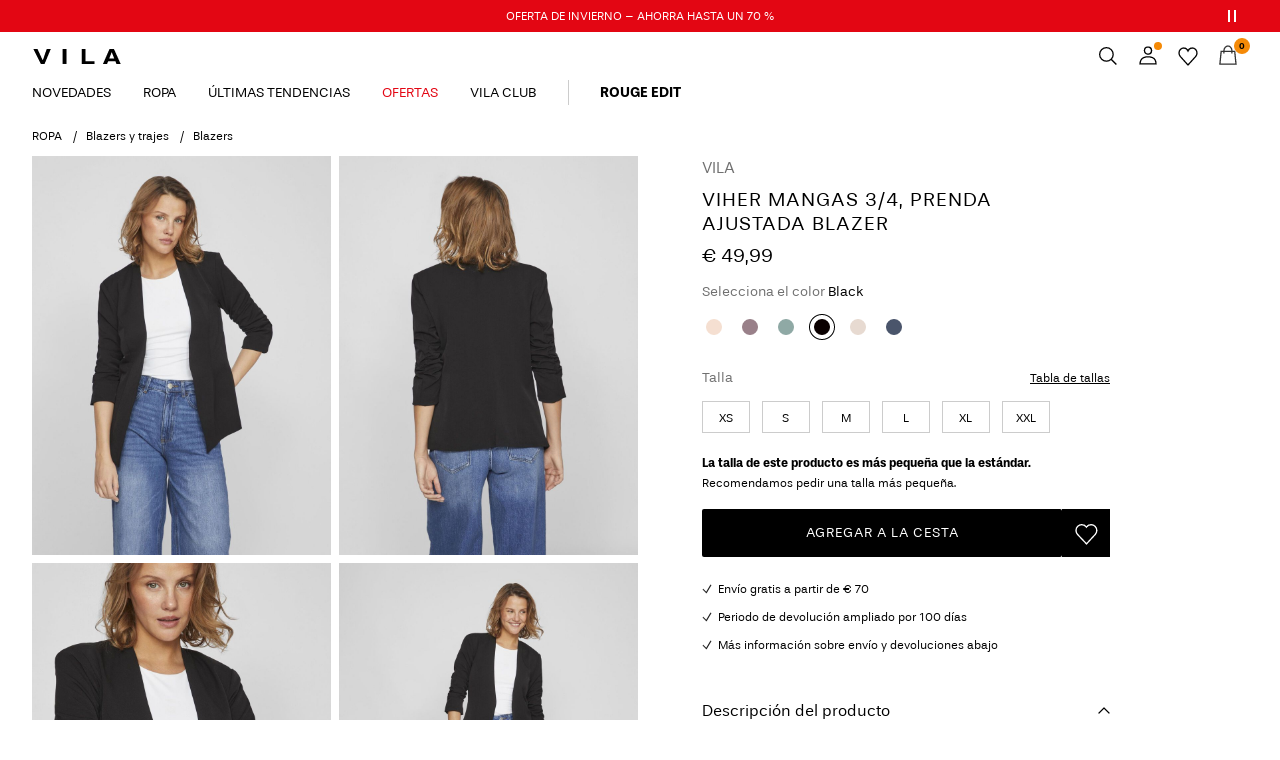

--- FILE ---
content_type: text/html;charset=UTF-8
request_url: https://www.vila.com/es-es/viher-mangas-3-4%2C-prenda-ajustada-blazer-14039434_Black.html
body_size: 29330
content:


























































<!DOCTYPE html>
<html lang="es"
data-locale="es_ES"
data-environment="2"
data-t="2026-01-18T12:36:58.722Z"
>
<head>

<script type="text/javascript" src="https://www.vila.com/on/demandware.store/Sites-vl-Site/es_ES/Home-UncachedTracking" defer></script>



    
    <script>
        dataLayer = [{"page":{"brand":"vl","market":"ES","lang":"es","type":"pdp"},"ecommerce":{"currencyCode":"EUR","detail":{"actionField":{"list":"packshot"},"products":[{"name":"VIHER MANGAS 3/4, PRENDA AJUSTADA BLAZER","id":"5713239121112","brand":"vl","coupon":"","category":"Blazer","inStockFlag":1,"bodyType":"VILA Regular","subbrand":"VILA","colorFamily":"Black","colorPattern":"14039434_Black","variant":"M","gender":"Female","length":"","waist":"","material":"Tejido: 63% Poli&eacute;ster reciclado, 33% Viscosa, 4% Elast&aacute;n; Entretela: Entretela: 100% Poli&eacute;ster reciclado","price":"49.99","salesPrice":"49.99","quantity":"","articleNumber":"14039434","item_list_id":null}],"productVariants":["14039434_TwilightMauve","14039434_OmbreBlue","14039434_Winetasting","14039434_FourLeafClover","14039434_SalmonBuff","14039434_KentuckyBlue","14039434_MistyRose_935535","14039434_DuckGreen_1033149","14039434_Lavender","14039434_ChocolateFondant","14039434_PonderosaPine_935535","14039434_MazarineBlue_935535","14039434_LaurelWreath","14039434_Pineneedle","14039434_DeepDepths","14039434_MistyRose","14039434_Toadstool","14039434_ChinoisGreen","14039434_HighRiskRed","14039434_MazarineBlue_1033149","14039434_Delft","14039434_BlueSurf","14039434_DesertSage","14039434_MazarineBlue","14039434_NavyBlazer","14039434_DarkGrey","14039434_PinkYarrow","14039434_Black","14039434_Yarrow","14039434_TawnyPort","14039434_Birch","14039434_BrickDust","14039434_HoneyGinger","14039434_VintageIndigo","14039434_Dove","14039434_AuroraRed","14039434_SiltGreen","14039434_SnowWhite","14039434_FjordBlue","14039434_SavannahTan","14039434_SweetLavender_1033149","14039434_FlameScarlet","14039434_GreenMilieu","14039434_FiredBrick","14039434_TawnyPort_935535","14039434_MagentaHaze","14039434_PonderosaPine","14039434_DarkOlive","14039434_Goldfinch","14039434_DarkestSpruce","14039434_TigersEye"]}}}];
    </script>

    <script>
        window.dataLayer.push({
            originalLocation: document.location.protocol + '//' +
                document.location.hostname +
                document.location.pathname +
                document.location.search
        });
    </script>





<script>
    if (!('customElements' in window)) {
        location.replace("/es-es/incompatiblebrowser");
    }
</script>

<script>
    if (/Highstreet/i.test(navigator.userAgent)) {
        document.documentElement.classList.add('highstreet-app');
    }

    if (/canvas/i.test(navigator.userAgent)) {
        document.documentElement.classList.add('canvas-app');
    }
</script>

<script defer type="text/javascript" src="/on/demandware.static/Sites-vl-Site/-/es_ES/v1768718715611/js/main.js"></script>

    <script defer type="text/javascript" src="/on/demandware.static/Sites-vl-Site/-/es_ES/v1768718715611/js/productDetail.js"
        >
    </script>

    <script defer type="text/javascript" src="/on/demandware.static/Sites-vl-Site/-/es_ES/v1768718715611/js/stickyButton.js"
        >
    </script>

    <script defer type="text/javascript" src="/on/demandware.static/Sites-vl-Site/-/es_ES/v1768718715611/js/experience/components/assets/atomicImage.js"
        >
    </script>


<meta charset="UTF-8">
<meta http-equiv="x-ua-compatible" content="ie=edge">
<meta name="viewport" content="width=device-width, initial-scale=1.0, minimum-scale=1.0, maximum-scale=2.0">


















    <script>
        window.lipscoreEnabled = false;
    </script>








    <script type="text/javascript">
        window.addEventListener('load', function(){
            if(window.top !== window.self){
                return;
            }

            if (/Highstreet/i.test(navigator.userAgent)) {
                return;
            }

            var script = document.createElement('script');
            script.setAttribute('id', "CookieConsent");
            script.setAttribute('data-culture', "es");
            script.src = 'https://policy.app.cookieinformation.com/uc.js';
            document.head.appendChild(script);
        }, false);

        window.addEventListener('CookieInformationAPIReady', function() {
            if (window.location.href.includes('privacy-policy.html') || 
                window.location.href.includes('cookie-policy.html')) {
                var t = setTimeout(() => {
                    (typeof hideCookieBanner === 'function') && hideCookieBanner();
                    clearTimeout(t);
                }, 10);
            }
        });
    </script>

    

    
    
    <script type="text/javascript">
        function gtag() { dataLayer.push(arguments); }
        gtag('set', 'developer_id.dNzMyY2', true);
        gtag('consent', 'default',
            {
                'ad_storage': 'denied',
                'analytics_storage': 'denied'
            }
        );

        function cookieInformationUpdateConsent () {    
            const cookieCatStatistic = window.CookieInformation.getConsentGivenFor('cookie_cat_statistic');
            if (cookieCatStatistic) {
                window.gtag('consent', 'update', { 'analytics_storage': 'granted' });
            }

            const cookieCatFunctional = window.CookieInformation.getConsentGivenFor('cookie_cat_functional');
            if (cookieCatFunctional) {
                window.gtag('consent', 'update', { 'ad_storage': 'granted' });
            }
        }

        window.addEventListener('CookieInformationConsentGiven', cookieInformationUpdateConsent);
    </script>




<!-- TrustBox script -->



        <script type="text/javascript" src="//widget.trustpilot.com/bootstrap/v5/tp.widget.bootstrap.min.js" async></script>

<!-- End TrustBox script -->















<title>VIHER MANGAS 3/4, PRENDA AJUSTADA BLAZER | Negro | VILA®</title>

<meta name="description" content="Elegancia y comodidad en una prenda: VIHER MANGAS 3/4, PRENDA AJUSTADA BLAZER de mujer de VILA en Negro. Cl&aacute;sicos vanguardistas. Compra online ✓ 100 d&iacute;as de devoluci&oacute;n ✓"/>
<meta name="keywords" content="VILA"/>









    


<!--Google Tag Manager-->


<script>
    window.addEventListener('DOMContentLoaded', function(){
        var l = 'dataLayer';
        window[l] = window[l] || [];
        window[l].push({
            'gtm.start': new Date().getTime(),
            event: 'gtm.js'
        });

        var f = document.getElementsByTagName('script')[0],
            j = document.createElement('script'),
            dl = l != 'dataLayer' ? '&l=' + l : '';
        j.async = true;
        j.src = '//' + 'sst.vila.com' + '/gtm.js?id=' + 'GTM-M8L8QRK' + dl;
        f.parentNode.insertBefore(j, f);
    }, false);
</script>

<!--End Google TagManager-->



    
        <meta property="og:image" content="https://www.vila.com/on/demandware.static/-/Sites-pim-catalog/default/dwd3b457f6/pim-static/VL/14039434/14039434_Black_001.jpg">
    

    
        <meta property="og:type" content="product">
    

    
        <meta property="og:site_name" content="Vila">
    

    
        <meta property="og:price:amount" content="49.99">
    

    
        <meta property="og:price:currency" content="EUR">
    

    
        <meta property="og:title" content="VIHER MANGAS 3/4, PRENDA AJUSTADA BLAZER | Negro | VILA&reg;">
    

    

    
        <meta property="og:description" content="Elegancia y comodidad en una prenda: VIHER MANGAS 3/4, PRENDA AJUSTADA BLAZER de mujer de VILA en Negro. Cl&aacute;sicos vanguardistas. Compra online ✓ 100 d&iacute;as de devoluci&oacute;n ✓">
    

    
        <meta name="robots" content="index,follow">
    

    
        <meta property="og:url" content="https://www.vila.com/es-es/viher-mangas-3-4%2C-prenda-ajustada-blazer-14039434_Black.html">
    


<link rel="icon" type="image/png" href="/on/demandware.static/Sites-vl-Site/-/default/dwc5be5dfb/images/favicon-16x16.png" sizes="16x16" />





    
    <link rel="preload" href="/on/demandware.static/Sites-vl-Site/-/es_ES/v1768718715611/fonts/stevie-400.woff2" as="font" type="font/woff2" crossorigin="anonymous" />

    
    <link rel="preload" href="/on/demandware.static/Sites-vl-Site/-/es_ES/v1768718715611/fonts/stevie-600.woff2" as="font" type="font/woff2" crossorigin="anonymous" />

    
    <link rel="preload" href="/on/demandware.static/Sites-vl-Site/-/es_ES/v1768718715611/fonts/stevie-700.woff2" as="font" type="font/woff2" crossorigin="anonymous" />


<link rel="stylesheet" href="/on/demandware.static/Sites-vl-Site/-/es_ES/v1768718715611/css/global.css" />


    <link rel="stylesheet" href="/on/demandware.static/Sites-vl-Site/-/es_ES/v1768718715611/css/product/detail.css"  />

    <link rel="stylesheet" href="/on/demandware.static/Sites-vl-Site/-/es_ES/v1768718715611/css/product/size_guide.css"  />

    <link rel="stylesheet" href="/on/demandware.static/Sites-vl-Site/-/es_ES/v1768718715611/css/experience/components/layouts/atomicTile.css"  />

    <link rel="stylesheet" href="/on/demandware.static/Sites-vl-Site/-/es_ES/v1768718715611/css/experience/components/assets/atomicImage.css"  />



    <meta name="google-site-verification" content="Nr74P00Aooxo_bPWKj6xZyBg88TXWl7dS1EfpSEvfiM" />



    <meta name="facebook-domain-verification" content="i5xylavby3uff40xmtyyxd9fplwqi4" />










<!--<script type="text/javascript">-->
<!--</script>-->







<link rel="canonical" href="https://www.vila.com/es-es/viher-mangas-3-4%2C-prenda-ajustada-blazer-14039434_Black.html"/>




<link rel="alternate" href="https://www.vila.com/en-gb/viher-3-4-sleeved-formfitted-blazer-14039434_Black.html" hreflang="en-GB" />

<link rel="alternate" href="https://www.vila.com/en-cz/viher-3-4-sleeved-formfitted-blazer-14039434_Black.html" hreflang="en-CZ" />

<link rel="alternate" href="https://www.vila.com/en-pl/viher-3-4-sleeved-formfitted-blazer-14039434_Black.html" hreflang="en-PL" />

<link rel="alternate" href="https://www.vila.com/en-de/viher-3-4-sleeved-formfitted-blazer-14039434_Black.html" hreflang="en-DE" />

<link rel="alternate" href="https://www.vila.com/en-pt/viher-3-4-sleeved-formfitted-blazer-14039434_Black.html" hreflang="en-PT" />

<link rel="alternate" href="https://www.vila.com/cs-cz/viher-3-4-ruk%C3%A1vy%2C-p%C5%99ilehav%C3%BD-st%C5%99ih-sako-14039434_Black.html" hreflang="cs-CZ" />

<link rel="alternate" href="https://www.vila.com/lt-lt/viher-3-4-rankovi%C5%B3-prigludes-bleizeris-14039434_Black.html" hreflang="lt-LT" />

<link rel="alternate" href="https://www.vila.com/fi-fi/viher-3-4-hihainen-tykoeistuva-bleiseri-14039434_Black.html" hreflang="fi-FI" />

<link rel="alternate" href="https://www.vila.com/en-ie/viher-3-4-sleeved-formfitted-blazer-14039434_Black.html" hreflang="en-IE" />

<link rel="alternate" href="https://www.vila.com/de-ch/viher-koerperbetonter-3-4-arm-blazer-14039434_Black.html" hreflang="de-CH" />

<link rel="alternate" href="https://www.vila.com/sv-se/viher-3-4-armad-figursydd-kavaj-14039434_Black.html" hreflang="sv-SE" />

<link rel="alternate" href="https://www.vila.com/en-lt/viher-3-4-sleeved-formfitted-blazer-14039434_Black.html" hreflang="en-LT" />

<link rel="alternate" href="https://www.vila.com/da-dk/viher-3-4-aermet-formsyet-blazer-14039434_Black.html" hreflang="da-DK" />

<link rel="alternate" href="https://www.vila.com/nl-nl/viher-3-4-mouwen-nauwsluitend-blazer-14039434_Black.html" hreflang="nl-NL" />

<link rel="alternate" href="https://www.vila.com/en-dk/viher-3-4-sleeved-formfitted-blazer-14039434_Black.html" hreflang="en-DK" />

<link rel="alternate" href="https://www.vila.com/nl-be/viher-3-4-mouwen-nauwsluitend-blazer-14039434_Black.html" hreflang="nl-BE" />

<link rel="alternate" href="https://www.vila.com/es-es/viher-mangas-3-4%2C-prenda-ajustada-blazer-14039434_Black.html" hreflang="es-ES" />

<link rel="alternate" href="https://www.vila.com/fr-fr/viher---blazer-ajuste-a-manches-3-4-blazer-14039434_Black.html" hreflang="fr-FR" />

<link rel="alternate" href="https://www.vila.com/de-de/viher-koerperbetonter-3-4-arm-blazer-14039434_Black.html" hreflang="de-DE" />

<link rel="alternate" href="https://www.vila.com/en-nl/viher-3-4-sleeved-formfitted-blazer-14039434_Black.html" hreflang="en-NL" />

<link rel="alternate" href="https://www.vila.com/en-no/viher-3-4-sleeved-formfitted-blazer-14039434_Black.html" hreflang="en-NO" />

<link rel="alternate" href="https://www.vila.com/it-it/viher-3-4-sleeved-formfitted-blazer-14039434_Black.html" hreflang="it-IT" />

<link rel="alternate" href="https://www.vila.com/en-be/viher-3-4-sleeved-formfitted-blazer-14039434_Black.html" hreflang="en-BE" />

<link rel="alternate" href="https://www.vila.com/en-fi/viher-3-4-sleeved-formfitted-blazer-14039434_Black.html" hreflang="en-FI" />

<link rel="alternate" href="https://www.vila.com/pl-pl/viher-3-4-rekaw-dopasowana-marynarka-14039434_Black.html" hreflang="pl-PL" />

<link rel="alternate" href="https://www.vila.com/no-no/viher-3-4-ermet-tettsittende-blazer-14039434_Black.html" hreflang="no-NO" />

<link rel="alternate" href="https://www.vila.com/pt-pt/viher-manga-3-4-ajustado-blazer-14039434_Black.html" hreflang="pt-PT" />

<link rel="alternate" href="https://www.vila.com/en-es/viher-3-4-sleeved-formfitted-blazer-14039434_Black.html" hreflang="en-ES" />

<link rel="alternate" href="https://www.vila.com/en-it/viher-3-4-sleeved-formfitted-blazer-14039434_Black.html" hreflang="en-IT" />

<link rel="alternate" href="https://www.vila.com/fr-ch/viher---blazer-ajuste-a-manches-3-4-blazer-14039434_Black.html" hreflang="fr-CH" />

<link rel="alternate" href="https://www.vila.com/en-at/viher-3-4-sleeved-formfitted-blazer-14039434_Black.html" hreflang="en-AT" />

<link rel="alternate" href="https://www.vila.com/en-ch/viher-3-4-sleeved-formfitted-blazer-14039434_Black.html" hreflang="en-CH" />

<link rel="alternate" href="https://www.vila.com/de-at/viher-koerperbetonter-3-4-arm-blazer-14039434_Black.html" hreflang="de-AT" />

<link rel="alternate" href="https://www.vila.com/en-fr/viher-3-4-sleeved-formfitted-blazer-14039434_Black.html" hreflang="en-FR" />

<link rel="alternate" href="https://www.vila.com/en-se/viher-3-4-sleeved-formfitted-blazer-14039434_Black.html" hreflang="en-SE" />

<link rel="alternate" href="https://www.vila.com/fr-be/viher---blazer-ajuste-a-manches-3-4-blazer-14039434_Black.html" hreflang="fr-BE" />

<link rel="alternate" href="https://www.vila.com/en-gb/viher-3-4-sleeved-formfitted-blazer-14039434_Black.html" hreflang="x-default" />


<script type="text/javascript">//<!--
/* <![CDATA[ (head-active_data.js) */
var dw = (window.dw || {});
dw.ac = {
    _analytics: null,
    _events: [],
    _category: "",
    _searchData: "",
    _anact: "",
    _anact_nohit_tag: "",
    _analytics_enabled: "true",
    _timeZone: "Europe/Amsterdam",
    _capture: function(configs) {
        if (Object.prototype.toString.call(configs) === "[object Array]") {
            configs.forEach(captureObject);
            return;
        }
        dw.ac._events.push(configs);
    },
	capture: function() { 
		dw.ac._capture(arguments);
		// send to CQ as well:
		if (window.CQuotient) {
			window.CQuotient.trackEventsFromAC(arguments);
		}
	},
    EV_PRD_SEARCHHIT: "searchhit",
    EV_PRD_DETAIL: "detail",
    EV_PRD_RECOMMENDATION: "recommendation",
    EV_PRD_SETPRODUCT: "setproduct",
    applyContext: function(context) {
        if (typeof context === "object" && context.hasOwnProperty("category")) {
        	dw.ac._category = context.category;
        }
        if (typeof context === "object" && context.hasOwnProperty("searchData")) {
        	dw.ac._searchData = context.searchData;
        }
    },
    setDWAnalytics: function(analytics) {
        dw.ac._analytics = analytics;
    },
    eventsIsEmpty: function() {
        return 0 == dw.ac._events.length;
    }
};
/* ]]> */
// -->
</script>
<script type="text/javascript">//<!--
/* <![CDATA[ (head-cquotient.js) */
var CQuotient = window.CQuotient = {};
CQuotient.clientId = 'bdtc-vl';
CQuotient.realm = 'BDTC';
CQuotient.siteId = 'vl';
CQuotient.instanceType = 'prd';
CQuotient.locale = 'es_ES';
CQuotient.fbPixelId = '__UNKNOWN__';
CQuotient.activities = [];
CQuotient.cqcid='';
CQuotient.cquid='';
CQuotient.cqeid='';
CQuotient.cqlid='';
CQuotient.apiHost='api.cquotient.com';
/* Turn this on to test against Staging Einstein */
/* CQuotient.useTest= true; */
CQuotient.useTest = ('true' === 'false');
CQuotient.initFromCookies = function () {
	var ca = document.cookie.split(';');
	for(var i=0;i < ca.length;i++) {
	  var c = ca[i];
	  while (c.charAt(0)==' ') c = c.substring(1,c.length);
	  if (c.indexOf('cqcid=') == 0) {
		CQuotient.cqcid=c.substring('cqcid='.length,c.length);
	  } else if (c.indexOf('cquid=') == 0) {
		  var value = c.substring('cquid='.length,c.length);
		  if (value) {
		  	var split_value = value.split("|", 3);
		  	if (split_value.length > 0) {
			  CQuotient.cquid=split_value[0];
		  	}
		  	if (split_value.length > 1) {
			  CQuotient.cqeid=split_value[1];
		  	}
		  	if (split_value.length > 2) {
			  CQuotient.cqlid=split_value[2];
		  	}
		  }
	  }
	}
}
CQuotient.getCQCookieId = function () {
	if(window.CQuotient.cqcid == '')
		window.CQuotient.initFromCookies();
	return window.CQuotient.cqcid;
};
CQuotient.getCQUserId = function () {
	if(window.CQuotient.cquid == '')
		window.CQuotient.initFromCookies();
	return window.CQuotient.cquid;
};
CQuotient.getCQHashedEmail = function () {
	if(window.CQuotient.cqeid == '')
		window.CQuotient.initFromCookies();
	return window.CQuotient.cqeid;
};
CQuotient.getCQHashedLogin = function () {
	if(window.CQuotient.cqlid == '')
		window.CQuotient.initFromCookies();
	return window.CQuotient.cqlid;
};
CQuotient.trackEventsFromAC = function (/* Object or Array */ events) {
try {
	if (Object.prototype.toString.call(events) === "[object Array]") {
		events.forEach(_trackASingleCQEvent);
	} else {
		CQuotient._trackASingleCQEvent(events);
	}
} catch(err) {}
};
CQuotient._trackASingleCQEvent = function ( /* Object */ event) {
	if (event && event.id) {
		if (event.type === dw.ac.EV_PRD_DETAIL) {
			CQuotient.trackViewProduct( {id:'', alt_id: event.id, type: 'raw_sku'} );
		} // not handling the other dw.ac.* events currently
	}
};
CQuotient.trackViewProduct = function(/* Object */ cqParamData){
	var cq_params = {};
	cq_params.cookieId = CQuotient.getCQCookieId();
	cq_params.userId = CQuotient.getCQUserId();
	cq_params.emailId = CQuotient.getCQHashedEmail();
	cq_params.loginId = CQuotient.getCQHashedLogin();
	cq_params.product = cqParamData.product;
	cq_params.realm = cqParamData.realm;
	cq_params.siteId = cqParamData.siteId;
	cq_params.instanceType = cqParamData.instanceType;
	cq_params.locale = CQuotient.locale;
	
	if(CQuotient.sendActivity) {
		CQuotient.sendActivity(CQuotient.clientId, 'viewProduct', cq_params);
	} else {
		CQuotient.activities.push({activityType: 'viewProduct', parameters: cq_params});
	}
};
/* ]]> */
// -->
</script>
<!-- Demandware Apple Pay -->

<style type="text/css">ISAPPLEPAY{display:inline}.dw-apple-pay-button,.dw-apple-pay-button:hover,.dw-apple-pay-button:active{background-color:black;background-image:-webkit-named-image(apple-pay-logo-white);background-position:50% 50%;background-repeat:no-repeat;background-size:75% 60%;border-radius:5px;border:1px solid black;box-sizing:border-box;margin:5px auto;min-height:30px;min-width:100px;padding:0}
.dw-apple-pay-button:after{content:'Apple Pay';visibility:hidden}.dw-apple-pay-button.dw-apple-pay-logo-white{background-color:white;border-color:white;background-image:-webkit-named-image(apple-pay-logo-black);color:black}.dw-apple-pay-button.dw-apple-pay-logo-white.dw-apple-pay-border{border-color:black}</style>


    
        <script type="application/ld+json">
            {"@context":"https://schema.org/","@type":"Product","name":"VIHER MANGAS 3/4, PRENDA AJUSTADA BLAZER","description":"El blazer no puede faltar en el armario de ninguna mujer. Ya sea para la oficina, una salida nocturna o cualquier ocasión, ¡este blazer ajustado es justo lo que necesitas! - Modelo: BLAZER ¾ VIHER - Blazer fino y abierto - Mangas ¾ con efecto arrugado - Hombreras finas - Largo: 71 cm en el frente y 63 cm en la espalda, talla M - Largo de mangas: 47 cm Este producto está fabricado en poliéster reciclado. El poliéster reciclado ahorra recursos naturales y reduce la cantidad de residuos.","mpn":"14039434_Black","sku":"14039434_Black","color":"Black","brand":{"@type":"Brand","name":"VILA"},"image":["https://www.vila.com/dw/image/v2/BDTC_PRD/on/demandware.static/-/Sites-pim-catalog/default/dw22ce5007/pim-static/VL/14039434/14039434_Black_003.jpg?sw=900&sh=1200&strip=false","https://www.vila.com/dw/image/v2/BDTC_PRD/on/demandware.static/-/Sites-pim-catalog/default/dw5de01bf7/pim-static/VL/14039434/14039434_Black_004.jpg?sw=900&sh=1200&strip=false","https://www.vila.com/dw/image/v2/BDTC_PRD/on/demandware.static/-/Sites-pim-catalog/default/dwc045e09b/pim-static/VL/14039434/14039434_Black_006.jpg?sw=900&sh=1200&strip=false","https://www.vila.com/dw/image/v2/BDTC_PRD/on/demandware.static/-/Sites-pim-catalog/default/dwa0d6228a/pim-static/VL/14039434/14039434_Black_005.jpg?sw=900&sh=1200&strip=false","https://www.vila.com/dw/image/v2/BDTC_PRD/on/demandware.static/-/Sites-pim-catalog/default/dw94db833e/pim-static/VL/14039434/14039434_Black_007.jpg?sw=900&sh=1200&strip=false","https://www.vila.com/dw/image/v2/BDTC_PRD/on/demandware.static/-/Sites-pim-catalog/default/dwd3b457f6/pim-static/VL/14039434/14039434_Black_001.jpg?sw=900&sh=1200&strip=false","https://www.vila.com/dw/image/v2/BDTC_PRD/on/demandware.static/-/Sites-pim-catalog/default/dwbacac20b/pim-static/VL/14039434/14039434_Black_002.jpg?sw=900&sh=1200&strip=false"],"offers":{"url":"https://www.vila.com/es-es/viher-mangas-3-4%2C-prenda-ajustada-blazer-14039434_Black.html","@type":"Offer","priceCurrency":"EUR","price":"49.99","availability":"https://schema.org/InStock","shippingDetails":[{"@type":"OfferShippingDetails","shippingLabel":"EXPRESS","shippingDestination":{"@type":"DefinedRegion","addressCountry":"ES"},"shippingRate":{"@type":"MonetaryAmount","value":"14.95","currency":"EUR"},"deliveryTime":{"@type":"ShippingDeliveryTime","handlingTime":{"@type":"QuantitativeValue","minValue":1,"maxValue":2,"unitCode":"d"},"transitTime":{"@type":"QuantitativeValue","minValue":1,"maxValue":2,"unitCode":"d"}}},{"@type":"OfferShippingDetails","shippingLabel":"STANDARD","shippingDestination":{"@type":"DefinedRegion","addressCountry":"ES"},"shippingRate":{"@type":"MonetaryAmount","value":"5.95","currency":"EUR"},"deliveryTime":{"@type":"ShippingDeliveryTime","handlingTime":{"@type":"QuantitativeValue","minValue":4,"maxValue":5,"unitCode":"d"},"transitTime":{"@type":"QuantitativeValue","minValue":1,"maxValue":5,"unitCode":"d"}}},{"@type":"OfferShippingDetails","shippingLabel":"STANDARD","shippingDestination":{"@type":"DefinedRegion","addressCountry":"ES"},"shippingRate":{"@type":"MonetaryAmount","value":"4.95","currency":"EUR"},"deliveryTime":{"@type":"ShippingDeliveryTime","handlingTime":{"@type":"QuantitativeValue","minValue":4,"maxValue":5,"unitCode":"d"},"transitTime":{"@type":"QuantitativeValue","minValue":1,"maxValue":5,"unitCode":"d"}}}]}}
        </script>
    
        <script type="application/ld+json">
            {"@context":"https://schema.org/","@type":"ProductGroup","productGroupID":"14039434","name":"VIHER MANGAS 3/4, PRENDA AJUSTADA BLAZER","description":"El blazer no puede faltar en el armario de ninguna mujer. Ya sea para la oficina, una salida nocturna o cualquier ocasión, ¡este blazer ajustado es justo lo que necesitas! - Modelo: BLAZER ¾ VIHER - Blazer fino y abierto - Mangas ¾ con efecto arrugado - Hombreras finas - Largo: 71 cm en el frente y 63 cm en la espalda, talla M - Largo de mangas: 47 cm Este producto está fabricado en poliéster reciclado. El poliéster reciclado ahorra recursos naturales y reduce la cantidad de residuos.","brand":{"@type":"Brand","name":"VILA"},"variesBy":["https://schema.org/color","https://schema.org/size"],"hasVariant":[{"@context":"https://schema.org/","@type":"Product","sku":"14039434_Winetasting","gtin13":"5713789461324","name":"VIHER MANGAS 3/4, PRENDA AJUSTADA BLAZER","color":"Red","size":"L","image":"/on/demandware.static/Sites-vl-Site/-/default/dw3a88c3cf/images/missing/large_missing.jpg","offers":{"@type":"Offer","url":"https://www.vila.com/es-es/viher-mangas-3-4%2C-prenda-ajustada-blazer-5713789461324.html"}},{"@context":"https://schema.org/","@type":"Product","sku":"14039434_Winetasting","gtin13":"5713789461331","name":"VIHER MANGAS 3/4, PRENDA AJUSTADA BLAZER","color":"Red","size":"XL","image":"/on/demandware.static/Sites-vl-Site/-/default/dw3a88c3cf/images/missing/large_missing.jpg","offers":{"@type":"Offer","url":"https://www.vila.com/es-es/viher-mangas-3-4%2C-prenda-ajustada-blazer-5713789461331.html"}},{"@context":"https://schema.org/","@type":"Product","sku":"14039434_Winetasting","gtin13":"5713789461294","name":"VIHER MANGAS 3/4, PRENDA AJUSTADA BLAZER","color":"Red","size":"XS","image":"/on/demandware.static/Sites-vl-Site/-/default/dw3a88c3cf/images/missing/large_missing.jpg","offers":{"@type":"Offer","url":"https://www.vila.com/es-es/viher-mangas-3-4%2C-prenda-ajustada-blazer-5713789461294.html"}},{"@context":"https://schema.org/","@type":"Product","sku":"14039434_Winetasting","gtin13":"5713789461348","name":"VIHER MANGAS 3/4, PRENDA AJUSTADA BLAZER","color":"Red","size":"XXL","image":"/on/demandware.static/Sites-vl-Site/-/default/dw3a88c3cf/images/missing/large_missing.jpg","offers":{"@type":"Offer","url":"https://www.vila.com/es-es/viher-mangas-3-4%2C-prenda-ajustada-blazer-5713789461348.html"}},{"@context":"https://schema.org/","@type":"Product","sku":"14039434_Winetasting","gtin13":"5713789461317","name":"VIHER MANGAS 3/4, PRENDA AJUSTADA BLAZER","color":"Red","size":"M","image":"/on/demandware.static/Sites-vl-Site/-/default/dw3a88c3cf/images/missing/large_missing.jpg","offers":{"@type":"Offer","url":"https://www.vila.com/es-es/viher-mangas-3-4%2C-prenda-ajustada-blazer-5713789461317.html"}},{"@context":"https://schema.org/","@type":"Product","sku":"14039434_Winetasting","gtin13":"5713789461300","name":"VIHER MANGAS 3/4, PRENDA AJUSTADA BLAZER","color":"Red","size":"S","image":"/on/demandware.static/Sites-vl-Site/-/default/dw3a88c3cf/images/missing/large_missing.jpg","offers":{"@type":"Offer","url":"https://www.vila.com/es-es/viher-mangas-3-4%2C-prenda-ajustada-blazer-5713789461300.html"}},{"@context":"https://schema.org/","@type":"Product","sku":"14039434_MistyRose","gtin13":"5715105704856","name":"VIHER MANGAS 3/4, PRENDA AJUSTADA BLAZER","color":"Pink","size":"L","image":"/on/demandware.static/Sites-vl-Site/-/default/dw3a88c3cf/images/missing/large_missing.jpg","offers":{"@type":"Offer","url":"https://www.vila.com/es-es/viher-mangas-3-4%2C-prenda-ajustada-blazer-5715105704856.html","priceCurrency":"EUR","price":"49.99","availability":"https://schema.org/InStock"}},{"@context":"https://schema.org/","@type":"Product","sku":"14039434_MistyRose","gtin13":"5713786692370","name":"VIHER MANGAS 3/4, PRENDA AJUSTADA BLAZER","color":"Pink","size":"XXL","image":"/on/demandware.static/Sites-vl-Site/-/default/dw3a88c3cf/images/missing/large_missing.jpg","offers":{"@type":"Offer","url":"https://www.vila.com/es-es/viher-mangas-3-4%2C-prenda-ajustada-blazer-5713786692370.html","priceCurrency":"EUR","price":"49.99","availability":"https://schema.org/InStock"}},{"@context":"https://schema.org/","@type":"Product","sku":"14039434_MistyRose","gtin13":"5713786692394","name":"VIHER MANGAS 3/4, PRENDA AJUSTADA BLAZER","color":"Pink","size":"XS","image":"/on/demandware.static/Sites-vl-Site/-/default/dw3a88c3cf/images/missing/large_missing.jpg","offers":{"@type":"Offer","url":"https://www.vila.com/es-es/viher-mangas-3-4%2C-prenda-ajustada-blazer-5713786692394.html","priceCurrency":"EUR","price":"49.99","availability":"https://schema.org/InStock"}},{"@context":"https://schema.org/","@type":"Product","sku":"14039434_MistyRose","gtin13":"5713786692356","name":"VIHER MANGAS 3/4, PRENDA AJUSTADA BLAZER","color":"Pink","size":"XL","image":"/on/demandware.static/Sites-vl-Site/-/default/dw3a88c3cf/images/missing/large_missing.jpg","offers":{"@type":"Offer","url":"https://www.vila.com/es-es/viher-mangas-3-4%2C-prenda-ajustada-blazer-5713786692356.html","priceCurrency":"EUR","price":"49.99","availability":"https://schema.org/InStock"}},{"@context":"https://schema.org/","@type":"Product","sku":"14039434_MistyRose","gtin13":"5713786692332","name":"VIHER MANGAS 3/4, PRENDA AJUSTADA BLAZER","color":"Pink","size":"M","image":"/on/demandware.static/Sites-vl-Site/-/default/dw3a88c3cf/images/missing/large_missing.jpg","offers":{"@type":"Offer","url":"https://www.vila.com/es-es/viher-mangas-3-4%2C-prenda-ajustada-blazer-5713786692332.html","priceCurrency":"EUR","price":"49.99","availability":"https://schema.org/InStock"}},{"@context":"https://schema.org/","@type":"Product","sku":"14039434_MistyRose","gtin13":"5713786692325","name":"VIHER MANGAS 3/4, PRENDA AJUSTADA BLAZER","color":"Pink","size":"S","image":"/on/demandware.static/Sites-vl-Site/-/default/dw3a88c3cf/images/missing/large_missing.jpg","offers":{"@type":"Offer","url":"https://www.vila.com/es-es/viher-mangas-3-4%2C-prenda-ajustada-blazer-5713786692325.html","priceCurrency":"EUR","price":"49.99","availability":"https://schema.org/InStock"}},{"@context":"https://schema.org/","@type":"Product","sku":"14039434_Toadstool","gtin13":"5715361964919","name":"VIHER MANGAS 3/4, PRENDA AJUSTADA BLAZER","color":"Purple","size":"L","image":"https://www.vila.com/dw/image/v2/BDTC_PRD/on/demandware.static/-/Sites-pim-catalog/default/dwd8ae58ab/pim-static/VL/14039434/14039434_Toadstool_001.jpg?sw=900&sh=1200&strip=false","offers":{"@type":"Offer","url":"https://www.vila.com/es-es/viher-mangas-3-4%2C-prenda-ajustada-blazer-5715361964919.html","priceCurrency":"EUR","price":"49.99","availability":"https://schema.org/InStock"}},{"@context":"https://schema.org/","@type":"Product","sku":"14039434_Toadstool","gtin13":"5715361964896","name":"VIHER MANGAS 3/4, PRENDA AJUSTADA BLAZER","color":"Purple","size":"XS","image":"https://www.vila.com/dw/image/v2/BDTC_PRD/on/demandware.static/-/Sites-pim-catalog/default/dwd8ae58ab/pim-static/VL/14039434/14039434_Toadstool_001.jpg?sw=900&sh=1200&strip=false","offers":{"@type":"Offer","url":"https://www.vila.com/es-es/viher-mangas-3-4%2C-prenda-ajustada-blazer-5715361964896.html","priceCurrency":"EUR","price":"49.99","availability":"https://schema.org/InStock"}},{"@context":"https://schema.org/","@type":"Product","sku":"14039434_Toadstool","gtin13":"5715361964933","name":"VIHER MANGAS 3/4, PRENDA AJUSTADA BLAZER","color":"Purple","size":"XXL","image":"https://www.vila.com/dw/image/v2/BDTC_PRD/on/demandware.static/-/Sites-pim-catalog/default/dwd8ae58ab/pim-static/VL/14039434/14039434_Toadstool_001.jpg?sw=900&sh=1200&strip=false","offers":{"@type":"Offer","url":"https://www.vila.com/es-es/viher-mangas-3-4%2C-prenda-ajustada-blazer-5715361964933.html","priceCurrency":"EUR","price":"49.99","availability":"https://schema.org/InStock"}},{"@context":"https://schema.org/","@type":"Product","sku":"14039434_Toadstool","gtin13":"5715361964902","name":"VIHER MANGAS 3/4, PRENDA AJUSTADA BLAZER","color":"Purple","size":"XL","image":"https://www.vila.com/dw/image/v2/BDTC_PRD/on/demandware.static/-/Sites-pim-catalog/default/dwd8ae58ab/pim-static/VL/14039434/14039434_Toadstool_001.jpg?sw=900&sh=1200&strip=false","offers":{"@type":"Offer","url":"https://www.vila.com/es-es/viher-mangas-3-4%2C-prenda-ajustada-blazer-5715361964902.html","priceCurrency":"EUR","price":"49.99","availability":"https://schema.org/InStock"}},{"@context":"https://schema.org/","@type":"Product","sku":"14039434_Toadstool","gtin13":"5715361964872","name":"VIHER MANGAS 3/4, PRENDA AJUSTADA BLAZER","color":"Purple","size":"S","image":"https://www.vila.com/dw/image/v2/BDTC_PRD/on/demandware.static/-/Sites-pim-catalog/default/dwd8ae58ab/pim-static/VL/14039434/14039434_Toadstool_001.jpg?sw=900&sh=1200&strip=false","offers":{"@type":"Offer","url":"https://www.vila.com/es-es/viher-mangas-3-4%2C-prenda-ajustada-blazer-5715361964872.html","priceCurrency":"EUR","price":"49.99","availability":"https://schema.org/InStock"}},{"@context":"https://schema.org/","@type":"Product","sku":"14039434_Toadstool","gtin13":"5715361964865","name":"VIHER MANGAS 3/4, PRENDA AJUSTADA BLAZER","color":"Purple","size":"M","image":"https://www.vila.com/dw/image/v2/BDTC_PRD/on/demandware.static/-/Sites-pim-catalog/default/dwd8ae58ab/pim-static/VL/14039434/14039434_Toadstool_001.jpg?sw=900&sh=1200&strip=false","offers":{"@type":"Offer","url":"https://www.vila.com/es-es/viher-mangas-3-4%2C-prenda-ajustada-blazer-5715361964865.html","priceCurrency":"EUR","price":"49.99","availability":"https://schema.org/InStock"}},{"@context":"https://schema.org/","@type":"Product","sku":"14039434_BlueSurf","gtin13":"5715799913930","name":"VIHER MANGAS 3/4, PRENDA AJUSTADA BLAZER","color":"Blue","size":"L","image":"https://www.vila.com/dw/image/v2/BDTC_PRD/on/demandware.static/-/Sites-pim-catalog/default/dw910d25dd/pim-static/VL/14039434/14039434_BlueSurf_001.jpg?sw=900&sh=1200&strip=false","offers":{"@type":"Offer","url":"https://www.vila.com/es-es/viher-mangas-3-4%2C-prenda-ajustada-blazer-5715799913930.html","priceCurrency":"EUR","price":"49.99","availability":"https://schema.org/InStock"}},{"@context":"https://schema.org/","@type":"Product","sku":"14039434_BlueSurf","gtin13":"5715799913947","name":"VIHER MANGAS 3/4, PRENDA AJUSTADA BLAZER","color":"Blue","size":"XS","image":"https://www.vila.com/dw/image/v2/BDTC_PRD/on/demandware.static/-/Sites-pim-catalog/default/dw910d25dd/pim-static/VL/14039434/14039434_BlueSurf_001.jpg?sw=900&sh=1200&strip=false","offers":{"@type":"Offer","url":"https://www.vila.com/es-es/viher-mangas-3-4%2C-prenda-ajustada-blazer-5715799913947.html","priceCurrency":"EUR","price":"49.99","availability":"https://schema.org/InStock"}},{"@context":"https://schema.org/","@type":"Product","sku":"14039434_BlueSurf","gtin13":"5715799913916","name":"VIHER MANGAS 3/4, PRENDA AJUSTADA BLAZER","color":"Blue","size":"XXL","image":"https://www.vila.com/dw/image/v2/BDTC_PRD/on/demandware.static/-/Sites-pim-catalog/default/dw910d25dd/pim-static/VL/14039434/14039434_BlueSurf_001.jpg?sw=900&sh=1200&strip=false","offers":{"@type":"Offer","url":"https://www.vila.com/es-es/viher-mangas-3-4%2C-prenda-ajustada-blazer-5715799913916.html","priceCurrency":"EUR","price":"49.99","availability":"https://schema.org/InStock"}},{"@context":"https://schema.org/","@type":"Product","sku":"14039434_BlueSurf","gtin13":"5715799913909","name":"VIHER MANGAS 3/4, PRENDA AJUSTADA BLAZER","color":"Blue","size":"S","image":"https://www.vila.com/dw/image/v2/BDTC_PRD/on/demandware.static/-/Sites-pim-catalog/default/dw910d25dd/pim-static/VL/14039434/14039434_BlueSurf_001.jpg?sw=900&sh=1200&strip=false","offers":{"@type":"Offer","url":"https://www.vila.com/es-es/viher-mangas-3-4%2C-prenda-ajustada-blazer-5715799913909.html","priceCurrency":"EUR","price":"49.99","availability":"https://schema.org/InStock"}},{"@context":"https://schema.org/","@type":"Product","sku":"14039434_BlueSurf","gtin13":"5715799913923","name":"VIHER MANGAS 3/4, PRENDA AJUSTADA BLAZER","color":"Blue","size":"M","image":"https://www.vila.com/dw/image/v2/BDTC_PRD/on/demandware.static/-/Sites-pim-catalog/default/dw910d25dd/pim-static/VL/14039434/14039434_BlueSurf_001.jpg?sw=900&sh=1200&strip=false","offers":{"@type":"Offer","url":"https://www.vila.com/es-es/viher-mangas-3-4%2C-prenda-ajustada-blazer-5715799913923.html","priceCurrency":"EUR","price":"49.99","availability":"https://schema.org/InStock"}},{"@context":"https://schema.org/","@type":"Product","sku":"14039434_BlueSurf","gtin13":"5715799913893","name":"VIHER MANGAS 3/4, PRENDA AJUSTADA BLAZER","color":"Blue","size":"XL","image":"https://www.vila.com/dw/image/v2/BDTC_PRD/on/demandware.static/-/Sites-pim-catalog/default/dw910d25dd/pim-static/VL/14039434/14039434_BlueSurf_001.jpg?sw=900&sh=1200&strip=false","offers":{"@type":"Offer","url":"https://www.vila.com/es-es/viher-mangas-3-4%2C-prenda-ajustada-blazer-5715799913893.html","priceCurrency":"EUR","price":"49.99","availability":"https://schema.org/InStock"}},{"@context":"https://schema.org/","@type":"Product","sku":"14039434_Black","gtin13":"5713239121112","name":"VIHER MANGAS 3/4, PRENDA AJUSTADA BLAZER","color":"Black","size":"M","image":"https://www.vila.com/dw/image/v2/BDTC_PRD/on/demandware.static/-/Sites-pim-catalog/default/dwd3b457f6/pim-static/VL/14039434/14039434_Black_001.jpg?sw=900&sh=1200&strip=false","offers":{"@type":"Offer","url":"https://www.vila.com/es-es/viher-mangas-3-4%2C-prenda-ajustada-blazer-5713239121112.html","priceCurrency":"EUR","price":"49.99","availability":"https://schema.org/InStock"}},{"@context":"https://schema.org/","@type":"Product","sku":"14039434_Black","gtin13":"5710638628655","name":"VIHER MANGAS 3/4, PRENDA AJUSTADA BLAZER","color":"Black","size":"L","image":"https://www.vila.com/dw/image/v2/BDTC_PRD/on/demandware.static/-/Sites-pim-catalog/default/dwd3b457f6/pim-static/VL/14039434/14039434_Black_001.jpg?sw=900&sh=1200&strip=false","offers":{"@type":"Offer","url":"https://www.vila.com/es-es/viher-mangas-3-4%2C-prenda-ajustada-blazer-5710638628655.html","priceCurrency":"EUR","price":"49.99","availability":"https://schema.org/InStock"}},{"@context":"https://schema.org/","@type":"Product","sku":"14039434_Black","gtin13":"5710638628648","name":"VIHER MANGAS 3/4, PRENDA AJUSTADA BLAZER","color":"Black","size":"S","image":"https://www.vila.com/dw/image/v2/BDTC_PRD/on/demandware.static/-/Sites-pim-catalog/default/dwd3b457f6/pim-static/VL/14039434/14039434_Black_001.jpg?sw=900&sh=1200&strip=false","offers":{"@type":"Offer","url":"https://www.vila.com/es-es/viher-mangas-3-4%2C-prenda-ajustada-blazer-5710638628648.html","priceCurrency":"EUR","price":"49.99","availability":"https://schema.org/InStock"}},{"@context":"https://schema.org/","@type":"Product","sku":"14039434_Black","gtin13":"5710638628631","name":"VIHER MANGAS 3/4, PRENDA AJUSTADA BLAZER","color":"Black","size":"XS","image":"https://www.vila.com/dw/image/v2/BDTC_PRD/on/demandware.static/-/Sites-pim-catalog/default/dwd3b457f6/pim-static/VL/14039434/14039434_Black_001.jpg?sw=900&sh=1200&strip=false","offers":{"@type":"Offer","url":"https://www.vila.com/es-es/viher-mangas-3-4%2C-prenda-ajustada-blazer-5710638628631.html","priceCurrency":"EUR","price":"49.99","availability":"https://schema.org/InStock"}},{"@context":"https://schema.org/","@type":"Product","sku":"14039434_Black","gtin13":"5710638628662","name":"VIHER MANGAS 3/4, PRENDA AJUSTADA BLAZER","color":"Black","size":"XL","image":"https://www.vila.com/dw/image/v2/BDTC_PRD/on/demandware.static/-/Sites-pim-catalog/default/dwd3b457f6/pim-static/VL/14039434/14039434_Black_001.jpg?sw=900&sh=1200&strip=false","offers":{"@type":"Offer","url":"https://www.vila.com/es-es/viher-mangas-3-4%2C-prenda-ajustada-blazer-5710638628662.html","priceCurrency":"EUR","price":"49.99","availability":"https://schema.org/InStock"}},{"@context":"https://schema.org/","@type":"Product","sku":"14039434_Black","gtin13":"5710638628679","name":"VIHER MANGAS 3/4, PRENDA AJUSTADA BLAZER","color":"Black","size":"XXL","image":"https://www.vila.com/dw/image/v2/BDTC_PRD/on/demandware.static/-/Sites-pim-catalog/default/dwd3b457f6/pim-static/VL/14039434/14039434_Black_001.jpg?sw=900&sh=1200&strip=false","offers":{"@type":"Offer","url":"https://www.vila.com/es-es/viher-mangas-3-4%2C-prenda-ajustada-blazer-5710638628679.html","priceCurrency":"EUR","price":"49.99","availability":"https://schema.org/InStock"}},{"@context":"https://schema.org/","@type":"Product","sku":"14039434_Birch","gtin13":"5713788001842","name":"VIHER MANGAS 3/4, PRENDA AJUSTADA BLAZER","color":"Beige","size":"M","image":"https://www.vila.com/dw/image/v2/BDTC_PRD/on/demandware.static/-/Sites-pim-catalog/default/dwb6bd6c43/pim-static/VL/14039434/14039434_Birch_001.jpg?sw=900&sh=1200&strip=false","offers":{"@type":"Offer","url":"https://www.vila.com/es-es/viher-mangas-3-4%2C-prenda-ajustada-blazer-5713788001842.html","priceCurrency":"EUR","price":"49.99","availability":"https://schema.org/InStock"}},{"@context":"https://schema.org/","@type":"Product","sku":"14039434_Birch","gtin13":"5713788001835","name":"VIHER MANGAS 3/4, PRENDA AJUSTADA BLAZER","color":"Beige","size":"S","image":"https://www.vila.com/dw/image/v2/BDTC_PRD/on/demandware.static/-/Sites-pim-catalog/default/dwb6bd6c43/pim-static/VL/14039434/14039434_Birch_001.jpg?sw=900&sh=1200&strip=false","offers":{"@type":"Offer","url":"https://www.vila.com/es-es/viher-mangas-3-4%2C-prenda-ajustada-blazer-5713788001835.html","priceCurrency":"EUR","price":"49.99","availability":"https://schema.org/InStock"}},{"@context":"https://schema.org/","@type":"Product","sku":"14039434_Birch","gtin13":"5713788001828","name":"VIHER MANGAS 3/4, PRENDA AJUSTADA BLAZER","color":"Beige","size":"XS","image":"https://www.vila.com/dw/image/v2/BDTC_PRD/on/demandware.static/-/Sites-pim-catalog/default/dwb6bd6c43/pim-static/VL/14039434/14039434_Birch_001.jpg?sw=900&sh=1200&strip=false","offers":{"@type":"Offer","url":"https://www.vila.com/es-es/viher-mangas-3-4%2C-prenda-ajustada-blazer-5713788001828.html","priceCurrency":"EUR","price":"49.99","availability":"https://schema.org/InStock"}},{"@context":"https://schema.org/","@type":"Product","sku":"14039434_Birch","gtin13":"5713788029105","name":"VIHER MANGAS 3/4, PRENDA AJUSTADA BLAZER","color":"Beige","size":"XXL","image":"https://www.vila.com/dw/image/v2/BDTC_PRD/on/demandware.static/-/Sites-pim-catalog/default/dwb6bd6c43/pim-static/VL/14039434/14039434_Birch_001.jpg?sw=900&sh=1200&strip=false","offers":{"@type":"Offer","url":"https://www.vila.com/es-es/viher-mangas-3-4%2C-prenda-ajustada-blazer-5713788029105.html","priceCurrency":"EUR","price":"49.99","availability":"https://schema.org/InStock"}},{"@context":"https://schema.org/","@type":"Product","sku":"14039434_Birch","gtin13":"5713788001866","name":"VIHER MANGAS 3/4, PRENDA AJUSTADA BLAZER","color":"Beige","size":"XL","image":"https://www.vila.com/dw/image/v2/BDTC_PRD/on/demandware.static/-/Sites-pim-catalog/default/dwb6bd6c43/pim-static/VL/14039434/14039434_Birch_001.jpg?sw=900&sh=1200&strip=false","offers":{"@type":"Offer","url":"https://www.vila.com/es-es/viher-mangas-3-4%2C-prenda-ajustada-blazer-5713788001866.html","priceCurrency":"EUR","price":"49.99","availability":"https://schema.org/InStock"}},{"@context":"https://schema.org/","@type":"Product","sku":"14039434_Birch","gtin13":"5713788001859","name":"VIHER MANGAS 3/4, PRENDA AJUSTADA BLAZER","color":"Beige","size":"L","image":"https://www.vila.com/dw/image/v2/BDTC_PRD/on/demandware.static/-/Sites-pim-catalog/default/dwb6bd6c43/pim-static/VL/14039434/14039434_Birch_001.jpg?sw=900&sh=1200&strip=false","offers":{"@type":"Offer","url":"https://www.vila.com/es-es/viher-mangas-3-4%2C-prenda-ajustada-blazer-5713788001859.html","priceCurrency":"EUR","price":"49.99","availability":"https://schema.org/InStock"}}]}
        </script>
    
        <script type="application/ld+json">
            {"@context":"https://schema.org/","@type":"BreadcrumbList","itemListElement":[{"@type":"ListItem","position":1,"item":{"@id":"https://www.vila.com/es-es/home","name":"Inicio"}},{"@type":"ListItem","position":2,"item":{"@id":"/es-es/ropa/","name":"ROPA"}},{"@type":"ListItem","position":3,"item":{"@id":"/es-es/ropa/blazers-trajes/","name":"Blazers y trajes"}},{"@type":"ListItem","position":4,"item":{"@id":"/es-es/blazers-trajes/blazers/","name":"Blazers"}}]}
        </script>
    



<meta name=version content=1.0.1209 />

</head>
<body
id="site-vl"
data-ping-url="https://www.vila.com/es-es/ping"
data-wishlist-enabled="true"
data-wishlist-add="/es-es/wishlist/addproduct"
data-wishlist-remove="/on/demandware.store/Sites-vl-Site/es_ES/Wishlist-RemoveProduct"
data-wishlist="/on/demandware.store/Sites-vl-Site/es_ES/Wishlist-GetListJson"
data-mc-url="/on/demandware.store/Sites-vl-Site/es_ES/MCAnalytics-Handle"
class="page-product-show"
>
<!-- VoyadoTracking Script --><script>(function (i, s, o, g, r, a, m) {i['VoyadoAnalyticsObject'] = r;i[r] = i[r] || function () { (i[r].q = i[r].q || []).push(arguments) }, i[r].l = 1 * new Date();a = s.createElement(o), m = s.getElementsByTagName(o)[0];a.async = 1;a.src = g;m.parentNode.insertBefore(a, m)})(window, document, 'script', 'https://assets.voyado.com/jsfiles/analytics_0.1.7.min.js', 'va');va('setTenant', 'vila');</script><!-- End VoyadoTracking Script --><!-- VoyadoTracking Variables --><script>window.VOYADO_TRACKING = true; 
window.VOYADO_TRACK_PRODUCT_VIEW = true; 
window.VOYADO_TRACK_ABANDONED_CART = true; 
window.VOYADO_GET_CONTACT_URL = '/on/demandware.store/Sites-vl-Site/es_ES/VoyadoTracking-GetContactId'; 
window.VOYADO_GET_CART_URL = '/on/demandware.store/Sites-vl-Site/es_ES/VoyadoTracking-GetCart'; 
</script><!-- End VoyadoTracking Variables --><!-- VoyadoTracking PDP --><script>window.VOYADO_TRIGGER_PVIEW = true; 
window.VOYADO_PVIEW_PID = '5713239121112'; 
window.VOYADO_PVIEW_CAT = 'Blazers'; 
</script><!-- End VoyadoTracking PDP --><!-- Relewise Script --><script>(function (i, s, o, g, r, a, m) {a = s.createElement(o), m = s.getElementsByTagName(o)[0];a.async = 1;a.src = g;m.parentNode.insertBefore(a, m)})(window, document, 'script', 'https://www.vila.com/on/demandware.store/Sites-vl-Site/es_ES/Relewise-Tracking');</script><!-- End Relewise Tracking Script -->

<svg version="1.1" xmlns="http://www.w3.org/2000/svg" xmlns:xlink="http://www.w3.org/2000/svg" style="display: none;">
    <defs>
        <g id="icon-wishlist">
            <path d="M12.3012 18.5199L6.97882 12.9076C6.36706 12.2578 6 11.3716 6 10.4855C6 8.53594 7.52941 6.99994 9.42588 6.99994C10.5882 6.99994 11.6282 7.59071 12.24 8.47686C12.8518 7.59071 13.9529 6.99994 15.0541 6.99994C16.9506 6.99994 18.48 8.53594 18.48 10.4855C18.48 11.3716 18.1129 12.2578 17.5012 12.9076L12.3012 18.5199Z" />
        </g>
        <g id="icon-wishlist-service">
            <path fill-rule="evenodd" clip-rule="evenodd" d="M21 9.00708C21 6.24175 18.8937 4 16.2955 4C14.379 4 12.7333 5.22144 12 6.97114C11.2666 5.22144 9.62096 4 7.70454 4C5.10631 4 3 6.24176 3 9.00708C3 10.3599 3.50631 11.5851 4.32545 12.4862L11.9823 21L19.6746 12.4862C20.4937 11.5851 21 10.3599 21 9.00708Z" stroke="#000000" />
        </g>
        <g id="icon-toggle-four">
            <rect width="7" height="7"/>
            <rect x="9" width="7" height="7"/>
            <rect y="9" width="7" height="7"/>
            <rect x="9" y="9" width="7" height="7"/>
        </g>
        <g id="icon-toggle-two">
            <rect width="7" height="16"/>
            <rect x="9" width="7" height="16"/>
        </g>
        <g id="icon-toggle-one">
            <rect width="16" height="16"/>
        </g>
    </defs>
</svg>




<!--Google Tag Manager-->

<noscript>
<iframe src="//sst.vila.com/ns.html?id=GTM-M8L8QRK" height="0" width="0" style="display:none;visibility:hidden;"></iframe>
</noscript>

<!--End Google Tag Manager-->
<div class="page" data-action="Product-Show" data-querystring="pid=14039434_Black">















































	 


	


    
        
        
        <div class="slim-banner slim-banner-has-controls" data-layer-promotion-view="{&quot;id&quot;:&quot;Slim banner&quot;,&quot;name&quot;:&quot;Slim banner widget&quot;,&quot;row_id&quot;:&quot;slim-header-banner&quot;,&quot;column_id&quot;:1}">
            <div class="slim-banner-wrapper">
                
                    
                    
                        
                        
                            
                                <style type="text/css">
                                    .slim-banner { background-color: #e30613 !important;}
.slim-banner .slim-banner-controls { background-color: #e30613 !important;}
.slim-banner, .slim-banner a { color: #FFFFFF !important;}
.slim-banner .slim-banner-controls .slim-banner-button { background-color: #FFFFFF !important;}
                                </style>
                            
                            <p
                                data-id="vl-slim_Wintersale_70"
                                data-layer-action="widgetClick"
                                data-layer-click-info="{&quot;event&quot;:&quot;promotionClick&quot;,&quot;ecommerce&quot;:{&quot;promoClick&quot;:{&quot;promotions&quot;:[{&quot;id&quot;:&quot;Slim banner&quot;,&quot;name&quot;:&quot;Slim banner widget&quot;,&quot;row_id&quot;:&quot;slim-header-banner&quot;,&quot;column_id&quot;:1}]}}}"
                                data-promo-action-info="CTA | Position 0">
                                <a href="https://www.vila.com/es-es/ofertas/">OFERTA DE INVIERNO – AHORRA HASTA UN 70 %</a>
                            </p>
                        
                    
                
                    
                    
                        
                        
                            
                                <style type="text/css">
                                    .slim-banner { background-color: #e30613 !important;}
.slim-banner .slim-banner-controls { background-color: #e30613 !important;}
.slim-banner, .slim-banner a { color: #ffffff !important;}
.slim-banner .slim-banner-controls .slim-banner-button { background-color: #ffffff !important;}
                                </style>
                            
                            <p
                                data-id="vl-slimbanner-sign-up-to-newsletter-2"
                                data-layer-action="widgetClick"
                                data-layer-click-info="{&quot;event&quot;:&quot;promotionClick&quot;,&quot;ecommerce&quot;:{&quot;promoClick&quot;:{&quot;promotions&quot;:[{&quot;id&quot;:&quot;Slim banner&quot;,&quot;name&quot;:&quot;Slim banner widget&quot;,&quot;row_id&quot;:&quot;slim-header-banner&quot;,&quot;column_id&quot;:1}]}}}"
                                data-promo-action-info="CTA | Position 1">
                                <a href="https://www.vila.com/share?cid=promo_sign-up-page">Disfruta de un 10 % de dto. en tu próximo pedido: hazte socia</a>
                            </p>
                        
                    
                
                
                    <div class="slim-banner-controls">
                        <button class="slim-banner-button slim-banner-button--pause" type="button" aria-label="Controls Slim banner"></button>
                    </div>
                
            </div>
        </div>
        <script type="text/javascript">
            if (true || !/canvas/i.test(navigator.userAgent)) {
                document.body.classList.add('slim-banner--visible');
            }
        </script>
    

 
	



<div class="menu-overlay menu-overlay--backdrop" aria-hidden="true"></div>

<div class="mini-cart-overlay" aria-hidden="true"></div>
<div class="account-menu-overlay" aria-hidden="true"></div>


<div class="service-bar__top-navigation">
    <button
        class="service-bar__back-button js-back-button"
        title="Volver"
        data-home-link="https://www.vila.com/es-es/home"
        aria-label="Volver"></button>

    
        <a
    href="/es-es/home"
    class="header__logo-link "
    title="Volver a la p&aacute;gina de inicio"
    data-layer-action="logoClick"
    tabindex="0">
</a>

    

    <button 
        class="service-bar__search-button-app icon__link"
        title="Buscar"
        data-placeholder="Buscar"
        data-event-label="App Top Bar"
        aria-label="Buscar"></button>
</div>

<div class="service-bar__bottom-navigation">
    <a 
        class="bottom-navigation__home-button "
        title="Inicio"
        href="/es-es/home"
        data-layer-action="serviceBarIconClick"
        data-label="Home | App Bottom Bar">
        <svg viewBox="0 0 24 24">
            <use href="https://www.vila.com/on/demandware.static/Sites-vl-Site/-/es_ES/v1768718715611/images/icon-defs-app.svg#icon-home-app"></use>
        </svg>
        <span>Inicio</span>
    </a>

    <button 
        class="bottom-navigation__menu-button js-menu-burger-button-app"
        title="Men&uacute;"
        data-menu-action="openMenu"
        data-menu-label="App Bottom Bar"
        aria-label="Menu">
        <svg viewBox="0 0 24 24">
            <use href="https://www.vila.com/on/demandware.static/Sites-vl-Site/-/es_ES/v1768718715611/images/icon-defs-app.svg#icon-burger-app"></use>
        </svg>
        <span>Men&uacute;</span>
    </button>

    <a 
        class="bottom-navigation__wishlist-button "
        title="Lista de deseos"
        href="/es-es/wishlist"
        data-layer-action="serviceBarIconClick"
        data-label="Wishlist | App Bottom Bar">
        <svg viewBox="0 0 24 24">
            <use href="https://www.vila.com/on/demandware.static/Sites-vl-Site/-/es_ES/v1768718715611/images/icon-defs-app.svg#icon-wishlist-app"></use>
        </svg>
        <span>Lista de deseos</span>
    </a>

    <a 
        class="bottom-navigation__minicart-button "
        title="Cesta"
        href="/es-es/cart"
        data-action-url="/es-es/minicart"
        data-layer-action="serviceBarIconClick"
        data-label="Bag | App Bottom Bar">
        <svg viewBox="0 0 24 24">
            <use href="https://www.vila.com/on/demandware.static/Sites-vl-Site/-/es_ES/v1768718715611/images/icon-defs-app.svg#icon-minicart-app"></use>
        </svg>
        <span>Cesta</span>
    </a>

    
    <a 
        class="bottom-navigation__account-button js-registered hidden "
        title="Cuenta"
        href="/es-es/account"
        data-layer-action="serviceBarIconClick"
        data-label="My account | App Bottom Bar">
        <svg viewBox="0 0 24 24">
            <use href="https://www.vila.com/on/demandware.static/Sites-vl-Site/-/es_ES/v1768718715611/images/icon-defs-app.svg#icon-account-app"></use>
        </svg>
        <span>Cuenta</span>
    </a>
    <a 
        class="bottom-navigation__account-button js-unregistered "
        title="Cuenta"
        href="/es-es/login"
        data-layer-action="serviceBarIconClick"
        data-label="Sign in | App Bottom Bar">
        <svg viewBox="0 0 24 24">
            <use href="https://www.vila.com/on/demandware.static/Sites-vl-Site/-/es_ES/v1768718715611/images/icon-defs-app.svg#icon-account-app"></use>
        </svg>
        <span>Cuenta</span>
        <span class="bottom-navigation__account-notification"></span>
    </a>
</div>



<div class="page-header-container">
    <header class="header header--primary  header--icon-bar">
    <div class="header__service-bar-mobile">
        <button class="service-bar-mobile__menu-button js-menu-burger-button"
            data-menu-action="openMenu"
            aria-label="Menu">
                <span class="service-bar__text-icon">Men&uacute;</span>
            </button>
        <div class="service-bar-mobile__search-placeholder"></div>
    </div>

    
    <div class="header__logo">
        <a
    href="/es-es/home"
    class="header__logo-link "
    title="Volver a la p&aacute;gina de inicio"
    data-layer-action="logoClick"
    tabindex="0">
</a>

    </div>

    
    



<div class="header__service-bar">
    <div class="service-bar">
        
        <div class="service-bar__search">
            <button class="service-bar__search-button service-bar__icon"
                    type="button"
                    title="Buscar"
                    data-placeholder="Buscar"
                    aria-label="Buscar">
                    <span class="service-bar__text-icon">Buscar</span> 
            </button>
        </div>

        
        <div class="service-bar__account  account-menu">
            <div class="account-menu__button js-registered hidden">
                <a class="service-bar__icon"
                    href="/es-es/account"
                    data-layer-action="myAccountClick"
                    data-label="My account"
                    title="Mi Cuenta">
                    <span class="service-bar__text-icon">Account</span> 
                </a>
            </div>
            <div class="account-menu__button js-unregistered hidden">
                <a class=" service-bar__icon"
                    href="/es-es/login"
                    data-layer-action="myAccountClick"
                    data-label="Sign in"
                    title="Iniciar sesi&oacute;n">
                    <span class="service-bar__text-icon">Account</span> 
                </a>
                <span class="account-menu__button-notification"></span>
            </div>

            <div class="account-menu__flyout">
                <ul class="account-menu__list" tabindex="-1">
                    <li>
                        <a href="/es-es/account" 
                            tabindex="-1" 
                            aria-hidden="true"
                            data-layer-action="myAccountDropdownClick"
                            data-label="Dashboard"
                        >
                            Resumen
                        </a>
                    </li>
                    <li>
                        <a href="https://www.vila.com/es-es/account/orders"
                            tabindex="-1" 
                            aria-hidden="true"
                            data-layer-action="myAccountDropdownClick"
                            data-label="Order history"
                        >
                            Pedidos
                        </a>
                    </li>
                    
                    <li>
                        <a href="https://www.vila.com/es-es/account/profile"
                            tabindex="-1" 
                            aria-hidden="true"
                            data-layer-action="myAccountDropdownClick"
                            data-label="Profile"
                        >
                            Perfil
                        </a>
                    </li>
                    
                        <li>
                            <a href="/es-es/account/newsletter-edit"
                                tabindex="-1" 
                                aria-hidden="true"
                                data-layer-action="myAccountDropdownClick"
                                data-label="Newsletter"
                            >
                                Newsletters
                            </a>
                        </li>
                    
                    <li class="account-menu__list-item account-menu__list-item--wishlist">
                        <a href="/es-es/wishlist"
                            tabindex="-1" 
                            aria-hidden="true"
                            data-layer-action="myAccountDropdownClick"
                            data-label="Wishlist"
                        >
                            Imprescindibles
                        </a>
                    </li>
                    <li>
                        <a href="https://www.vila.com/es-es/account/addresses"
                            tabindex="-1" 
                            aria-hidden="true"
                            data-layer-action="myAccountDropdownClick"
                            data-label="Addresses"
                        >
                            Direcciones
                        </a>
                    </li>
                    <li class="account-menu__list-item account-menu__list-item--support">
                        <a href="https://support.vila.com/hc/es-es"
                            tabindex="-1" 
                            aria-hidden="true"
                            data-layer-action="myAccountDropdownClick"
                            data-label="Support"
                        >
                            Ayuda
                        </a>
                    </li>
                    <li>
                        <a href="/es-es/logout"
                            tabindex="-1" 
                            aria-hidden="true"
                            data-layer-action="myAccountDropdownClick"
                            data-click-action="logout"
                            data-label="Sign out"
                        >
                            Cerrar Sesi&oacute;n
                        </a>
                    </li>
                </ul>
            </div>
        </div>

        
            
            <div class="service-bar__wishlist">
                <a class="service-bar__wishlist-button service-bar__icon"
                    href="/es-es/wishlist"
                    title="Mis favoritos"
                    data-layer-action="serviceBarIconClick"
                    data-label="Wishlist"
                >
                    <svg viewBox="0 0 24 24">
                        <use href="#icon-wishlist-service"></use>
                    </svg>

                    <span class="service-bar__wishlist-button__count hidden">
                        
                        0
                    </span>
                </a>
            </div>
        

        
        <div class="service-bar__minicart-button service-bar__icon mini-cart"
            href="/es-es/cart"
            data-action-url="/es-es/minicart"
            data-layer-action="serviceBarIconClick"
            data-label="Bag"
        >
            
<a href="https://www.vila.com/es-es/cart" title="Cesta" aria-haspopup="true">
    <span class="service-bar__text-icon">Cesta</span> 
    <span class="mini-cart__quantity mini-cart__quantity--hidden">
        
        0
    </span>
</a>
<div class="mini-cart__flyout">
    <div class="mini-cart__flyout__wrapper mini-cart__flyout__wrapper--placeholder loading-state-active-element">

    </div>
    <div class="remove-modal" id="removeProductModal" tabindex="-1" role="dialog" aria-labelledby="removeProductItemModal">
    <div class="remove-modal__content">
        <div class="remove-modal__body delete-confirmation-body" id="removeProductItemModal">
            &iquest;Quieres eliminar este producto?
            <span class="remove-modal__bonus-info">Si retiras este producto tambi&eacute;n eliminar&aacute;s los regalos en tu bolsa de compras.</span>
        </div>
        <div class="remove-modal__buttons">
            <button type="button" class="remove-modal__button--outline remove-modal__button-cancel" 
                    data-layer-action="cancelRemoveCartItem" 
                    data-dismiss="modal"
                    data-click-action="cancelRemove">
                Cancelar
            </button>
            <button type="button" class="remove-modal__button--primary remove-modal__button-confirm"
                    data-dismiss="modal"
                    data-action=""
                    data-click-action="confirmRemove">
                Eliminar
            </button>
        </div>
    </div>
</div>

</div>

        </div>
    </div>
</div>


    
    <div class="header__menu" data-burger-menu="default">
        <div class="menu-overlay-burger" data-menu-action="closeMenu"></div>
        <button
            class="menu-burger-close"
            type="button"
            data-menu-action="closeMenu"
            title="Cerrar"
            aria-label="Cerrar"></button>

        























































<nav class="menu-top-navigation 
    
     ">
        <nav class="menu-top-navigation-strip-container"
     data-inline-flyouts="false"
     data-combined-flyouts-url="https://www.vila.com/es-es/topmenuflyouts"
>
    <ul class="menu-top-navigation-strip" role="menu">
        
            
                
            

            <li class="menu-top-navigation-strip__item "
                data-flyout-url="https://www.vila.com/on/demandware.store/Sites-vl-Site/es_ES/Menu-TopMenuCategory?category=vl-new-in"
                data-topmenu-category-id="vl-new-in"
                data-hover-menu-active="false"
                data-hover-menu-clickable="false"
            >
                <a
                    class="menu-top-navigation__link"
                    href="/es-es/novedades/"
                    target="_self"
                    data-menu-category="vl-new-in"
                    data-title="NOVEDADES"
                    data-layer-action="topMenuMainCategoryClick"
                    style=""
                    tabindex="0">
                    NOVEDADES
                    
                </a>
                
                
                    <button
                        aria-expanded="false"
                        aria-haspopup="menu"
                        role="menuitem"
                        tabindex="0"
                        class="menu-top-navigation__accessibility_button">
                        <svg aria-hidden="true" focusable="false" viewBox="0 0 24 24" role="img" width="24px" height="24px" fill="none">
                            <path stroke="currentColor" stroke-width="1.5" d="M17.5 9.25l-5.5 5.5-5.5-5.5"></path>
                        </svg>
                    </button>
                
            </li>
        
            
                
            

            <li class="menu-top-navigation-strip__item "
                data-flyout-url="https://www.vila.com/on/demandware.store/Sites-vl-Site/es_ES/Menu-TopMenuCategory?category=vl-shop-vila"
                data-topmenu-category-id="vl-shop-vila"
                data-hover-menu-active="false"
                data-hover-menu-clickable="false"
            >
                <a
                    class="menu-top-navigation__link"
                    href="/es-es/ropa/"
                    target="_self"
                    data-menu-category="vl-shop-vila"
                    data-title="ROPA"
                    data-layer-action="topMenuMainCategoryClick"
                    style=""
                    tabindex="0">
                    ROPA
                    
                </a>
                
                
                    <button
                        aria-expanded="false"
                        aria-haspopup="menu"
                        role="menuitem"
                        tabindex="0"
                        class="menu-top-navigation__accessibility_button">
                        <svg aria-hidden="true" focusable="false" viewBox="0 0 24 24" role="img" width="24px" height="24px" fill="none">
                            <path stroke="currentColor" stroke-width="1.5" d="M17.5 9.25l-5.5 5.5-5.5-5.5"></path>
                        </svg>
                    </button>
                
            </li>
        
            
                
            

            <li class="menu-top-navigation-strip__item "
                data-flyout-url="https://www.vila.com/on/demandware.store/Sites-vl-Site/es_ES/Menu-TopMenuCategory?category=vl-season-trends"
                data-topmenu-category-id="vl-season-trends"
                data-hover-menu-active="false"
                data-hover-menu-clickable="false"
            >
                <a
                    class="menu-top-navigation__link"
                    href="/es-es/tendencias/"
                    target="_self"
                    data-menu-category="vl-season-trends"
                    data-title="&Uacute;LTIMAS TENDENCIAS"
                    data-layer-action="topMenuMainCategoryClick"
                    style=""
                    tabindex="0">
                    &Uacute;LTIMAS TENDENCIAS
                    
                </a>
                
                
                    <button
                        aria-expanded="false"
                        aria-haspopup="menu"
                        role="menuitem"
                        tabindex="0"
                        class="menu-top-navigation__accessibility_button">
                        <svg aria-hidden="true" focusable="false" viewBox="0 0 24 24" role="img" width="24px" height="24px" fill="none">
                            <path stroke="currentColor" stroke-width="1.5" d="M17.5 9.25l-5.5 5.5-5.5-5.5"></path>
                        </svg>
                    </button>
                
            </li>
        
            
                
            

            <li class="menu-top-navigation-strip__item "
                data-flyout-url="https://www.vila.com/on/demandware.store/Sites-vl-Site/es_ES/Menu-TopMenuCategory?category=vl-sale"
                data-topmenu-category-id="vl-sale"
                data-hover-menu-active="false"
                data-hover-menu-clickable="false"
            >
                <a
                    class="menu-top-navigation__link"
                    href="/es-es/ofertas/"
                    target="_self"
                    data-menu-category="vl-sale"
                    data-title="OFERTAS"
                    data-layer-action="topMenuMainCategoryClick"
                    style="color: #e30613;"
                    tabindex="0">
                    OFERTAS
                    
                </a>
                
                
                    <button
                        aria-expanded="false"
                        aria-haspopup="menu"
                        role="menuitem"
                        tabindex="0"
                        class="menu-top-navigation__accessibility_button">
                        <svg aria-hidden="true" focusable="false" viewBox="0 0 24 24" role="img" width="24px" height="24px" fill="none">
                            <path stroke="currentColor" stroke-width="1.5" d="M17.5 9.25l-5.5 5.5-5.5-5.5"></path>
                        </svg>
                    </button>
                
            </li>
        
            
                
            

            <li class="menu-top-navigation-strip__item "
                data-flyout-url=""
                data-topmenu-category-id="vl-vila-club"
                data-hover-menu-active="false"
                data-hover-menu-clickable="false"
            >
                <a
                    class="menu-top-navigation__link"
                    href="https://www.vila.com/share?cid=loyalty_how_to_lp"
                    target="_self"
                    data-menu-category="vl-vila-club"
                    data-title="VILA CLUB"
                    data-layer-action="topMenuMainCategoryClick"
                    style=""
                    tabindex="0">
                    VILA CLUB
                    
                </a>
                
                
            </li>
        
            
                
            

            <li class="menu-top-navigation-strip__item menu-top-navigation-strip__item--highlighted"
                data-flyout-url=""
                data-topmenu-category-id="rouge-edit-external"
                data-hover-menu-active="false"
                data-hover-menu-clickable="false"
            >
                <a
                    class="menu-top-navigation__link"
                    href="/es-es/rouge-edit-external-link/"
                    target="_blank"
                    data-menu-category="rouge-edit-external"
                    data-title="ROUGE EDIT"
                    data-layer-action="topMenuMainCategoryClick"
                    style=""
                    tabindex="0">
                    ROUGE EDIT
                    
                </a>
                
                
            </li>
        

        
 
    </ul>
</nav>


<div
    class="menu-top-navigation-flyout"
    aria-hidden="true"
    tabindex="-1"></div>

<script src="/on/demandware.static/Sites-vl-Site/-/es_ES/v1768718715611/js/menu/top_menu.js" defer></script>

</nav>

<div class="menu-burger menu-burger--slide " data-js-width="default">
    <nav class="menu-burger-content" aria-label="Men&uacute; principal">
        


<div
    class="menu-burger__category menu-burger__category--root"
    data-category-id="__root__">
    
        








    
    

    






    <p
        class="menu_burger__category__item category-level-1 category-has-children "
        data-category-item-id="vl-new-in"
        data-menu-action="slide">
        <a href="/es-es/novedades/" style="">
            NOVEDADES
            
        </a>
    </p>






    <div
        class="menu-burger__category menu-burger__category--hidden category-level-1"
        data-category-id="vl-new-in"
        data-container-action="slide">
        
        
            <div class="menu-burger__category-header">
                <button 
                    type="button"
                    class="menu-burger__category-header__back"
                    title="Volver"
                    data-menu-action="closeCategory"
                    aria-label="Volver">
                    <span>Volver</span>
                </button>
                <p
                    class="menu_burger__category-header__link"
                    data-item-id="vl-new-in"
                    data-menu-action="openHeaderCategoryUrl">
                    <a href="/es-es/novedades/">
                        NOVEDADES
                        
                    </a>
                </p>
            </div>
        

        
            








    
    

    






    <p
        class="menu_burger__category__item category-level-2 category-has-no-children "
        data-category-item-id="vl-new-in"
        data-menu-action="openUrl">
        <a href="/es-es/novedades/" style="">
            Mostrar todo
            
        </a>
    </p>







        
            








    
    

    






    <p
        class="menu_burger__category__item category-level-2 category-has-no-children "
        data-category-item-id="vl-new-in-dresses"
        data-menu-action="openUrl">
        <a href="/es-es/novedades/novedades-vestidos/" style="">
            Nuevos vestidos
            
        </a>
    </p>







        
            








    
    

    






    <p
        class="menu_burger__category__item category-level-2 category-has-no-children "
        data-category-item-id="vl-new-in-tops"
        data-menu-action="openUrl">
        <a href="/es-es/novedades/novedades-tops/" style="">
            Nuevos tops
            
        </a>
    </p>







        
            








    
    

    






    <p
        class="menu_burger__category__item category-level-2 category-has-no-children "
        data-category-item-id="vl-new-in-knitwear"
        data-menu-action="openUrl">
        <a href="/es-es/novedades/novedades-prendas-de-punto/" style="">
            Nuevas prendas de punto
            
        </a>
    </p>







        
            








    
    

    






    <p
        class="menu_burger__category__item category-level-2 category-has-no-children "
        data-category-item-id="vl-new-in-outerwear"
        data-menu-action="openUrl">
        <a href="/es-es/novedades/novedades-en-chaquetas-abrigos/" style="">
            Novedades en Chaquetas y Abrigos
            
        </a>
    </p>







        
            








    
    

    






    <p
        class="menu_burger__category__item category-level-2 category-has-no-children "
        data-category-item-id="vl-new-in-blazers"
        data-menu-action="openUrl">
        <a href="/es-es/novedades/novedades-blazers/" style="">
            Blazers nuevos
            
        </a>
    </p>







        
            








    
    

    






    <p
        class="menu_burger__category__item category-level-2 category-has-no-children "
        data-category-item-id="vl-new-in-shirts"
        data-menu-action="openUrl">
        <a href="/es-es/novedades/new-shirts/" style="">
            Nuevos camisas
            
        </a>
    </p>







        
            








    
    

    






    <p
        class="menu_burger__category__item category-level-2 category-has-no-children "
        data-category-item-id="vl-new-in-skirts"
        data-menu-action="openUrl">
        <a href="/es-es/novedades/novedades-faldas/" style="">
            Nuevas faldas
            
        </a>
    </p>







        
            








    
    

    






    <p
        class="menu_burger__category__item category-level-2 category-has-no-children "
        data-category-item-id="vl-new-trousers"
        data-menu-action="openUrl">
        <a href="/es-es/novedades/novedades-pantalones/" style="">
            Nuevos pantalones
            
        </a>
    </p>







        
            








    
    

    






    <p
        class="menu_burger__category__item category-level-2 category-has-no-children "
        data-category-item-id="vl-new-jeans"
        data-menu-action="openUrl">
        <a href="/es-es/novedades/novedades-vaqueras/" style="">
            Nuevos vaqueros
            
        </a>
    </p>







        

        
        
    </div>


    
        








    
    

    






    <p
        class="menu_burger__category__item category-level-1 category-has-children "
        data-category-item-id="vl-shop-vila"
        data-menu-action="slide">
        <a href="/es-es/ropa/" style="">
            ROPA
            
        </a>
    </p>






    <div
        class="menu-burger__category menu-burger__category--hidden category-level-1"
        data-category-id="vl-shop-vila"
        data-container-action="slide">
        
        
            <div class="menu-burger__category-header">
                <button 
                    type="button"
                    class="menu-burger__category-header__back"
                    title="Volver"
                    data-menu-action="closeCategory"
                    aria-label="Volver">
                    <span>Volver</span>
                </button>
                <p
                    class="menu_burger__category-header__link"
                    data-item-id="vl-shop-vila"
                    data-menu-action="openHeaderCategoryUrl">
                    <a href="/es-es/ropa/">
                        ROPA
                        
                    </a>
                </p>
            </div>
        

        
            








    
    

    






    <p
        class="menu_burger__category__item category-level-2 category-has-no-children "
        data-category-item-id="vl-shop-vila"
        data-menu-action="openUrl">
        <a href="/es-es/ropa/" style="">
            Mostrar todo
            
        </a>
    </p>







        
            








    
    

    






    <p
        class="menu_burger__category__item category-level-2 category-has-children "
        data-category-item-id="vl-dresses"
        data-menu-action="slide">
        <a href="/es-es/ropa/vestidos/" style="">
            Vestidos
            
        </a>
    </p>






    <div
        class="menu-burger__category menu-burger__category--hidden category-level-2"
        data-category-id="vl-dresses"
        data-container-action="slide">
        
        
            <div class="menu-burger__category-header">
                <button 
                    type="button"
                    class="menu-burger__category-header__back"
                    title="Volver"
                    data-menu-action="closeCategory"
                    aria-label="Volver">
                    <span>Volver</span>
                </button>
                <p
                    class="menu_burger__category-header__link"
                    data-item-id="vl-dresses"
                    data-menu-action="openHeaderCategoryUrl">
                    <a href="/es-es/ropa/vestidos/">
                        Vestidos
                        
                    </a>
                </p>
            </div>
        

        
            








    
    

    






    <p
        class="menu_burger__category__item category-level-3 category-has-no-children "
        data-category-item-id="vl-knitted-dresses"
        data-menu-action="openUrl">
        <a href="/es-es/vestidos/vestidos-de-punto/" style="">
            Vestidos de punto
            
        </a>
    </p>







        
            








    
    

    






    <p
        class="menu_burger__category__item category-level-3 category-has-no-children "
        data-category-item-id="vl-midi-dresses"
        data-menu-action="openUrl">
        <a href="/es-es/vestidos/vestidos-midi/" style="">
            Vestidos midi
            
        </a>
    </p>







        
            








    
    

    






    <p
        class="menu_burger__category__item category-level-3 category-has-no-children "
        data-category-item-id="vl-maxi-dresses"
        data-menu-action="openUrl">
        <a href="/es-es/vestidos/vestidos-maxi/" style="">
            Vestidos maxi
            
        </a>
    </p>







        
            








    
    

    






    <p
        class="menu_burger__category__item category-level-3 category-has-no-children "
        data-category-item-id="vl-short-dresses"
        data-menu-action="openUrl">
        <a href="/es-es/vestidos/vestidos-cortos/" style="">
            Vestidos cortos
            
        </a>
    </p>







        
            








    
    

    






    <p
        class="menu_burger__category__item category-level-3 category-has-no-children "
        data-category-item-id="vl-party-dresses"
        data-menu-action="openUrl">
        <a href="/es-es/vestidos/vestidos-de-fiesta/" style="">
            Vestidos de fiesta
            
        </a>
    </p>







        
            








    
    

    






    <p
        class="menu_burger__category__item category-level-3 category-has-no-children "
        data-category-item-id="vl-occasion-dresses"
        data-menu-action="openUrl">
        <a href="/es-es/vestidos/vestidos-formales/" style="">
            Vestidos formales
            
        </a>
    </p>







        
            








    
    

    






    <p
        class="menu_burger__category__item category-level-3 category-has-no-children "
        data-category-item-id="vl-day-dresses"
        data-menu-action="openUrl">
        <a href="/es-es/vestidos/vestidos-informales/" style="">
            Vestidos informales
            
        </a>
    </p>







        
            








    
    

    






    <p
        class="menu_burger__category__item category-level-3 category-has-no-children "
        data-category-item-id="vl-shirt-dresses"
        data-menu-action="openUrl">
        <a href="/es-es/vestidos/vestidos-camiseros/" style="">
            Vestidos camiseros
            
        </a>
    </p>







        
            








    
    

    






    <p
        class="menu_burger__category__item category-level-3 category-has-no-children "
        data-category-item-id="vl-denim-dresses"
        data-menu-action="openUrl">
        <a href="/es-es/vestidos/vestidos-vaqueros/" style="">
            Vestidos vaqueros
            
        </a>
    </p>







        
            








    
    

    






    <p
        class="menu_burger__category__item category-level-3 category-has-no-children "
        data-category-item-id="vl-summer-dresses"
        data-menu-action="openUrl">
        <a href="/es-es/vestidos/vestidos-de-verano/" style="">
            Vestidos de verano
            
        </a>
    </p>







        

        
        
            

        
    </div>


        
            








    
    

    






    <p
        class="menu_burger__category__item category-level-2 category-has-children "
        data-category-item-id="vl-tops"
        data-menu-action="slide">
        <a href="/es-es/ropa/tops-y-camisetas/" style="">
            Tops y camisetas
            
        </a>
    </p>






    <div
        class="menu-burger__category menu-burger__category--hidden category-level-2"
        data-category-id="vl-tops"
        data-container-action="slide">
        
        
            <div class="menu-burger__category-header">
                <button 
                    type="button"
                    class="menu-burger__category-header__back"
                    title="Volver"
                    data-menu-action="closeCategory"
                    aria-label="Volver">
                    <span>Volver</span>
                </button>
                <p
                    class="menu_burger__category-header__link"
                    data-item-id="vl-tops"
                    data-menu-action="openHeaderCategoryUrl">
                    <a href="/es-es/ropa/tops-y-camisetas/">
                        Tops y camisetas
                        
                    </a>
                </p>
            </div>
        

        
            








    
    

    






    <p
        class="menu_burger__category__item category-level-3 category-has-no-children "
        data-category-item-id="vl-tops-long-sleeves"
        data-menu-action="openUrl">
        <a href="/es-es/tops-y-camisetas/tops-de-manga-larga/" style="">
            Tops de manga larga
            
        </a>
    </p>







        
            








    
    

    






    <p
        class="menu_burger__category__item category-level-3 category-has-no-children "
        data-category-item-id="vl-tops-short-sleeves"
        data-menu-action="openUrl">
        <a href="/es-es/tops-y-camisetas/tops-de-manga-corta/" style="">
            Tops de manga corta
            
        </a>
    </p>







        
            








    
    

    






    <p
        class="menu_burger__category__item category-level-3 category-has-no-children "
        data-category-item-id="vl-tops-sleeveless"
        data-menu-action="openUrl">
        <a href="/es-es/tops-y-camisetas/tops-sin-mangas/" style="">
            Tops sin mangas
            
        </a>
    </p>







        
            








    
    

    






    <p
        class="menu_burger__category__item category-level-3 category-has-no-children "
        data-category-item-id="vl-party-tops"
        data-menu-action="openUrl">
        <a href="/es-es/tops-y-camisetas/tops-de-fiesta/" style="">
            Tops de fiesta
            
        </a>
    </p>







        
            








    
    

    






    <p
        class="menu_burger__category__item category-level-3 category-has-no-children "
        data-category-item-id="vl-t-shirts"
        data-menu-action="openUrl">
        <a href="/es-es/tops-y-camisetas/camisetas/" style="">
            Camisetas
            
        </a>
    </p>







        
            








    
    

    






    <p
        class="menu_burger__category__item category-level-3 category-has-no-children "
        data-category-item-id="vl-everyday-tops"
        data-menu-action="openUrl">
        <a href="/es-es/tops-y-camisetas/tops-para-el-dia-a-dia/" style="">
            Tops para el d&iacute;a a d&iacute;a
            
        </a>
    </p>







        

        
        
            

        
    </div>


        
            








    
    

    






    <p
        class="menu_burger__category__item category-level-2 category-has-children "
        data-category-item-id="vl-knit"
        data-menu-action="slide">
        <a href="/es-es/ropa/prendas-de-punto/" style="">
            Prendas de punto
            
        </a>
    </p>






    <div
        class="menu-burger__category menu-burger__category--hidden category-level-2"
        data-category-id="vl-knit"
        data-container-action="slide">
        
        
            <div class="menu-burger__category-header">
                <button 
                    type="button"
                    class="menu-burger__category-header__back"
                    title="Volver"
                    data-menu-action="closeCategory"
                    aria-label="Volver">
                    <span>Volver</span>
                </button>
                <p
                    class="menu_burger__category-header__link"
                    data-item-id="vl-knit"
                    data-menu-action="openHeaderCategoryUrl">
                    <a href="/es-es/ropa/prendas-de-punto/">
                        Prendas de punto
                        
                    </a>
                </p>
            </div>
        

        
            








    
    

    






    <p
        class="menu_burger__category__item category-level-3 category-has-no-children "
        data-category-item-id="vl-jumpers"
        data-menu-action="openUrl">
        <a href="/es-es/prendas-de-punto/jerseis/" style="">
            Jers&eacute;is
            
        </a>
    </p>







        
            








    
    

    






    <p
        class="menu_burger__category__item category-level-3 category-has-no-children "
        data-category-item-id="vl-knit-dresses"
        data-menu-action="openUrl">
        <a href="/es-es/prendas-de-punto/vestidos-de-punto/" style="">
            Vestidos de punto
            
        </a>
    </p>







        
            








    
    

    






    <p
        class="menu_burger__category__item category-level-3 category-has-no-children "
        data-category-item-id="vl-knit-cardigans"
        data-menu-action="openUrl">
        <a href="/es-es/prendas-de-punto/cardigans/" style="">
            C&aacute;rdigans
            
        </a>
    </p>







        
            








    
    

    






    <p
        class="menu_burger__category__item category-level-3 category-has-no-children "
        data-category-item-id="vl-knitted-skirts"
        data-menu-action="openUrl">
        <a href="/es-es/prendas-de-punto/faldas-de-punto/" style="">
            Faldas de punto
            
        </a>
    </p>







        
            








    
    

    






    <p
        class="menu_burger__category__item category-level-3 category-has-no-children "
        data-category-item-id="vl-knit-tops"
        data-menu-action="openUrl">
        <a href="/es-es/prendas-de-punto/tops-de-punto/" style="">
            Tops de punto
            
        </a>
    </p>







        
            








    
    

    






    <p
        class="menu_burger__category__item category-level-3 category-has-no-children "
        data-category-item-id="vl-knitted-vests"
        data-menu-action="openUrl">
        <a href="/es-es/prendas-de-punto/chalecos-de-punto/" style="">
            Chalecos de punto
            
        </a>
    </p>







        
            








    
    

    






    <p
        class="menu_burger__category__item category-level-3 category-has-no-children "
        data-category-item-id="vl-wool"
        data-menu-action="openUrl">
        <a href="/es-es/prendas-de-punto/lana/" style="">
            Lana y mezcla de lana
            
        </a>
    </p>







        

        
        
            

        
    </div>


        
            








    
    

    






    <p
        class="menu_burger__category__item category-level-2 category-has-children "
        data-category-item-id="vl-outerwear"
        data-menu-action="slide">
        <a href="/es-es/ropa/abrigos/" style="">
            Chaquetas y abrigos
            
        </a>
    </p>






    <div
        class="menu-burger__category menu-burger__category--hidden category-level-2"
        data-category-id="vl-outerwear"
        data-container-action="slide">
        
        
            <div class="menu-burger__category-header">
                <button 
                    type="button"
                    class="menu-burger__category-header__back"
                    title="Volver"
                    data-menu-action="closeCategory"
                    aria-label="Volver">
                    <span>Volver</span>
                </button>
                <p
                    class="menu_burger__category-header__link"
                    data-item-id="vl-outerwear"
                    data-menu-action="openHeaderCategoryUrl">
                    <a href="/es-es/ropa/abrigos/">
                        Chaquetas y abrigos
                        
                    </a>
                </p>
            </div>
        

        
            








    
    

    






    <p
        class="menu_burger__category__item category-level-3 category-has-no-children "
        data-category-item-id="vl-winter-jackets"
        data-menu-action="openUrl">
        <a href="/es-es/abrigos/chaquetas-de-invierno/" style="">
            Chaquetas de invierno
            
        </a>
    </p>







        
            








    
    

    






    <p
        class="menu_burger__category__item category-level-3 category-has-no-children "
        data-category-item-id="vl-coats"
        data-menu-action="openUrl">
        <a href="/es-es/abrigos/abrigos/" style="">
            Abrigos
            
        </a>
    </p>







        
            








    
    

    






    <p
        class="menu_burger__category__item category-level-3 category-has-no-children "
        data-category-item-id="vl-jackets"
        data-menu-action="openUrl">
        <a href="/es-es/abrigos/chaquetas/" style="">
            Chaquetas
            
        </a>
    </p>







        
            








    
    

    






    <p
        class="menu_burger__category__item category-level-3 category-has-no-children "
        data-category-item-id="vl-puffer-jackets"
        data-menu-action="openUrl">
        <a href="/es-es/abrigos/chaquetas-acolchadas/" style="">
            Chaquetas acolchadas
            
        </a>
    </p>







        
            








    
    

    






    <p
        class="menu_burger__category__item category-level-3 category-has-no-children "
        data-category-item-id="vl-bomber-jackets"
        data-menu-action="openUrl">
        <a href="/es-es/abrigos/chaquetas-bomber/" style="">
            Chaquetas b&oacute;mber
            
        </a>
    </p>







        
            








    
    

    






    <p
        class="menu_burger__category__item category-level-3 category-has-no-children "
        data-category-item-id="vl-trenchcoats"
        data-menu-action="openUrl">
        <a href="/es-es/abrigos/garbadinas/" style="">
            Gabardinas
            
        </a>
    </p>







        
            








    
    

    






    <p
        class="menu_burger__category__item category-level-3 category-has-no-children "
        data-category-item-id="vl-denim-jackets"
        data-menu-action="openUrl">
        <a href="/es-es/abrigos/chaquetas-vaqueras/" style="">
            Chaquetas vaqueras
            
        </a>
    </p>







        
            








    
    

    






    <p
        class="menu_burger__category__item category-level-3 category-has-no-children "
        data-category-item-id="vl-leather-jackets"
        data-menu-action="openUrl">
        <a href="/es-es/abrigos/chaquetas-de-cuero/" style="">
            Chaquetas de cuero
            
        </a>
    </p>







        
            








    
    

    






    <p
        class="menu_burger__category__item category-level-3 category-has-no-children "
        data-category-item-id="vl-waistcoats"
        data-menu-action="openUrl">
        <a href="/es-es/abrigos/chaleco/" style="">
            Chalecos
            
        </a>
    </p>







        
            








    
    

    






    <p
        class="menu_burger__category__item category-level-3 category-has-no-children "
        data-category-item-id="vl-transitional-jackets"
        data-menu-action="openUrl">
        <a href="/es-es/abrigos/chaquetas-de-transicion/" style="">
            Chaquetas de transici&oacute;n
            
        </a>
    </p>







        
            








    
    

    






    <p
        class="menu_burger__category__item category-level-3 category-has-no-children "
        data-category-item-id="vl-autumn-jackets"
        data-menu-action="openUrl">
        <a href="/es-es/abrigos/chaquetas-de-otono/" style="">
            Chaquetas de oto&ntilde;o
            
        </a>
    </p>







        
            








    
    

    






    <p
        class="menu_burger__category__item category-level-3 category-has-no-children "
        data-category-item-id="vl-spring-jackets"
        data-menu-action="openUrl">
        <a href="/es-es/abrigos/chaquetas-primaverales/" style="">
            Chaquetas de primavera
            
        </a>
    </p>







        

        
        
            

        
    </div>


        
            








    
    

    






    <p
        class="menu_burger__category__item category-level-2 category-has-children "
        data-category-item-id="vl-blazers"
        data-menu-action="slide">
        <a href="/es-es/ropa/blazers-trajes/" style="">
            Blazers y trajes
            
        </a>
    </p>






    <div
        class="menu-burger__category menu-burger__category--hidden category-level-2"
        data-category-id="vl-blazers"
        data-container-action="slide">
        
        
            <div class="menu-burger__category-header">
                <button 
                    type="button"
                    class="menu-burger__category-header__back"
                    title="Volver"
                    data-menu-action="closeCategory"
                    aria-label="Volver">
                    <span>Volver</span>
                </button>
                <p
                    class="menu_burger__category-header__link"
                    data-item-id="vl-blazers"
                    data-menu-action="openHeaderCategoryUrl">
                    <a href="/es-es/ropa/blazers-trajes/">
                        Blazers y trajes
                        
                    </a>
                </p>
            </div>
        

        
            








    
    

    






    <p
        class="menu_burger__category__item category-level-3 category-has-no-children "
        data-category-item-id="vl-blazers-subcategory"
        data-menu-action="openUrl">
        <a href="/es-es/blazers-trajes/blazers/" style="">
            Blazers
            
        </a>
    </p>







        
            








    
    

    






    <p
        class="menu_burger__category__item category-level-3 category-has-no-children "
        data-category-item-id="vl-suit-pants"
        data-menu-action="openUrl">
        <a href="/es-es/blazers-trajes/pantalones-de-traje/" style="">
            Pantalones de traje
            
        </a>
    </p>







        

        
        
            

        
    </div>


        
            








    
    

    






    <p
        class="menu_burger__category__item category-level-2 category-has-no-children "
        data-category-item-id="vl-sweatshirts"
        data-menu-action="openUrl">
        <a href="/es-es/ropa/sudaderas/" style="">
            Sudaderas
            
        </a>
    </p>







        
            








    
    

    






    <p
        class="menu_burger__category__item category-level-2 category-has-children "
        data-category-item-id="vl-shirts-tunics"
        data-menu-action="slide">
        <a href="/es-es/ropa/camisas/" style="">
            Camisas
            
        </a>
    </p>






    <div
        class="menu-burger__category menu-burger__category--hidden category-level-2"
        data-category-id="vl-shirts-tunics"
        data-container-action="slide">
        
        
            <div class="menu-burger__category-header">
                <button 
                    type="button"
                    class="menu-burger__category-header__back"
                    title="Volver"
                    data-menu-action="closeCategory"
                    aria-label="Volver">
                    <span>Volver</span>
                </button>
                <p
                    class="menu_burger__category-header__link"
                    data-item-id="vl-shirts-tunics"
                    data-menu-action="openHeaderCategoryUrl">
                    <a href="/es-es/ropa/camisas/">
                        Camisas
                        
                    </a>
                </p>
            </div>
        

        
            








    
    

    






    <p
        class="menu_burger__category__item category-level-3 category-has-no-children "
        data-category-item-id="vl-long-sleeve-shirts"
        data-menu-action="openUrl">
        <a href="/es-es/camisas/camisas-de-manga-larga/" style="">
            Camisas de manga larga
            
        </a>
    </p>







        
            








    
    

    






    <p
        class="menu_burger__category__item category-level-3 category-has-no-children "
        data-category-item-id="vl-short-sleeve-shirts"
        data-menu-action="openUrl">
        <a href="/es-es/camisas/camisas-de-manga-corta/" style="">
            Camisas de manga corta
            
        </a>
    </p>







        

        
        
            

        
    </div>


        
            








    
    

    






    <p
        class="menu_burger__category__item category-level-2 category-has-children "
        data-category-item-id="vl-skirts"
        data-menu-action="slide">
        <a href="/es-es/ropa/faldas/" style="">
            Faldas
            
        </a>
    </p>






    <div
        class="menu-burger__category menu-burger__category--hidden category-level-2"
        data-category-id="vl-skirts"
        data-container-action="slide">
        
        
            <div class="menu-burger__category-header">
                <button 
                    type="button"
                    class="menu-burger__category-header__back"
                    title="Volver"
                    data-menu-action="closeCategory"
                    aria-label="Volver">
                    <span>Volver</span>
                </button>
                <p
                    class="menu_burger__category-header__link"
                    data-item-id="vl-skirts"
                    data-menu-action="openHeaderCategoryUrl">
                    <a href="/es-es/ropa/faldas/">
                        Faldas
                        
                    </a>
                </p>
            </div>
        

        
            








    
    

    






    <p
        class="menu_burger__category__item category-level-3 category-has-no-children "
        data-category-item-id="vl-mini-skirts"
        data-menu-action="openUrl">
        <a href="/es-es/faldas/minifaldas/" style="">
            Minifaldas
            
        </a>
    </p>







        
            








    
    

    






    <p
        class="menu_burger__category__item category-level-3 category-has-no-children "
        data-category-item-id="vl-midi-skirts"
        data-menu-action="openUrl">
        <a href="/es-es/faldas/faldas-midi/" style="">
            Faldas midi
            
        </a>
    </p>







        
            








    
    

    






    <p
        class="menu_burger__category__item category-level-3 category-has-no-children "
        data-category-item-id="vl-maxi-skirts"
        data-menu-action="openUrl">
        <a href="/es-es/faldas/maxifaldas/" style="">
            Faldas maxi
            
        </a>
    </p>







        
            








    
    

    






    <p
        class="menu_burger__category__item category-level-3 category-has-no-children "
        data-category-item-id="vl-denim-skirts"
        data-menu-action="openUrl">
        <a href="/es-es/faldas/faldas-vaqueras/" style="">
            Faldas vaqueras
            
        </a>
    </p>







        
            








    
    

    






    <p
        class="menu_burger__category__item category-level-3 category-has-no-children "
        data-category-item-id="vl-knitted-skirts-1"
        data-menu-action="openUrl">
        <a href="/es-es/faldas/faldas-de-punto/" style="">
            Faldas de punto
            
        </a>
    </p>







        
            








    
    

    






    <p
        class="menu_burger__category__item category-level-3 category-has-no-children "
        data-category-item-id="vl-pencil-skirt"
        data-menu-action="openUrl">
        <a href="/es-es/faldas/faldas-de-tubo/" style="">
            Faldas de tubo
            
        </a>
    </p>







        
            








    
    

    






    <p
        class="menu_burger__category__item category-level-3 category-has-no-children "
        data-category-item-id="vl-aline-skirt"
        data-menu-action="openUrl">
        <a href="/es-es/faldas/faldas-de-corte-evase/" style="">
            Faldas de corte evas&eacute;
            
        </a>
    </p>







        

        
        
            

        
    </div>


        
            








    
    

    






    <p
        class="menu_burger__category__item category-level-2 category-has-children "
        data-category-item-id="vl-trousers"
        data-menu-action="slide">
        <a href="/es-es/ropa/pantalones/" style="">
            Pantalones
            
        </a>
    </p>






    <div
        class="menu-burger__category menu-burger__category--hidden category-level-2"
        data-category-id="vl-trousers"
        data-container-action="slide">
        
        
            <div class="menu-burger__category-header">
                <button 
                    type="button"
                    class="menu-burger__category-header__back"
                    title="Volver"
                    data-menu-action="closeCategory"
                    aria-label="Volver">
                    <span>Volver</span>
                </button>
                <p
                    class="menu_burger__category-header__link"
                    data-item-id="vl-trousers"
                    data-menu-action="openHeaderCategoryUrl">
                    <a href="/es-es/ropa/pantalones/">
                        Pantalones
                        
                    </a>
                </p>
            </div>
        

        
            








    
    

    






    <p
        class="menu_burger__category__item category-level-3 category-has-no-children "
        data-category-item-id="vl-high-waist-trousers"
        data-menu-action="openUrl">
        <a href="/es-es/pantalones/pantalones-de%C2%A0cintura%C2%A0alta/" style="">
            Pantalones de talle alto
            
        </a>
    </p>







        
            








    
    

    






    <p
        class="menu_burger__category__item category-level-3 category-has-no-children "
        data-category-item-id="vl-mid-rise-trousers"
        data-menu-action="openUrl">
        <a href="/es-es/pantalones/pantalones-de%C2%A0cintura%C2%A0media/" style="">
            Pantalones de&nbsp;cintura&nbsp;media
            
        </a>
    </p>







        
            








    
    

    






    <p
        class="menu_burger__category__item category-level-3 category-has-no-children "
        data-category-item-id="vl-straight-trousers"
        data-menu-action="openUrl">
        <a href="/es-es/pantalones/straight-leg/" style="">
            Straight leg trousers
            
        </a>
    </p>







        
            








    
    

    






    <p
        class="menu_burger__category__item category-level-3 category-has-no-children "
        data-category-item-id="vl-wide-leg-trousers"
        data-menu-action="openUrl">
        <a href="/es-es/pantalones/pantalones-de%C2%A0pernera%C2%A0ancha/" style="">
            Pantalones de&nbsp;pernera&nbsp;ancha
            
        </a>
    </p>







        
            








    
    

    






    <p
        class="menu_burger__category__item category-level-3 category-has-no-children "
        data-category-item-id="vl-slack-trousers"
        data-menu-action="openUrl">
        <a href="/es-es/pantalones/chinos/" style="">
            Pantalones de vestir
            
        </a>
    </p>







        
            








    
    

    






    <p
        class="menu_burger__category__item category-level-3 category-has-no-children "
        data-category-item-id="vl-jumpsuits"
        data-menu-action="openUrl">
        <a href="/es-es/pantalones/monos-enterizos/" style="">
            Monos cortos y enterizos
            
        </a>
    </p>







        

        
        
            

        
    </div>


        
            








    
    

    






    <p
        class="menu_burger__category__item category-level-2 category-has-children "
        data-category-item-id="vl-jeans"
        data-menu-action="slide">
        <a href="/es-es/ropa/vaqueros/" style="">
            Vaqueros
            
        </a>
    </p>






    <div
        class="menu-burger__category menu-burger__category--hidden category-level-2"
        data-category-id="vl-jeans"
        data-container-action="slide">
        
        
            <div class="menu-burger__category-header">
                <button 
                    type="button"
                    class="menu-burger__category-header__back"
                    title="Volver"
                    data-menu-action="closeCategory"
                    aria-label="Volver">
                    <span>Volver</span>
                </button>
                <p
                    class="menu_burger__category-header__link"
                    data-item-id="vl-jeans"
                    data-menu-action="openHeaderCategoryUrl">
                    <a href="/es-es/ropa/vaqueros/">
                        Vaqueros
                        
                    </a>
                </p>
            </div>
        

        
            








    
    

    






    <p
        class="menu_burger__category__item category-level-3 category-has-no-children "
        data-category-item-id="vl-jeans-wide"
        data-menu-action="openUrl">
        <a href="/es-es/vaqueros/vaqueros-de-pernera-ancha/" style="">
            Vaqueros de pernera ancha
            
        </a>
    </p>







        
            








    
    

    






    <p
        class="menu_burger__category__item category-level-3 category-has-no-children "
        data-category-item-id="vl-jeans-straight"
        data-menu-action="openUrl">
        <a href="/es-es/vaqueros/vaqueros-de-pernera-recta/" style="">
            Vaqueros de corte straight
            
        </a>
    </p>







        
            








    
    

    






    <p
        class="menu_burger__category__item category-level-3 category-has-no-children "
        data-category-item-id="vl-jeans-skinny"
        data-menu-action="openUrl">
        <a href="/es-es/vaqueros/vaqueros-de-corte-skinny/" style="">
            Vaqueros de corte skinny
            
        </a>
    </p>







        
            








    
    

    






    <p
        class="menu_burger__category__item category-level-3 category-has-no-children "
        data-category-item-id="vl-jeans-flared"
        data-menu-action="openUrl">
        <a href="/es-es/vaqueros/vaqueros-acampanados/" style="">
            Vaqueros acampanados
            
        </a>
    </p>







        
            








    
    

    






    <p
        class="menu_burger__category__item category-level-3 category-has-no-children "
        data-category-item-id="vl-jeans-high-waist"
        data-menu-action="openUrl">
        <a href="/es-es/vaqueros/vaqueros-de-tiro-alto/" style="">
            Vaqueros de tiro alto
            
        </a>
    </p>







        
            








    
    

    






    <p
        class="menu_burger__category__item category-level-3 category-has-no-children "
        data-category-item-id="vl-jeans-regular-waist"
        data-menu-action="openUrl">
        <a href="/es-es/vaqueros/vaqueros-de-tiro-medio/" style="">
            Vaqueros de tiro medio
            
        </a>
    </p>







        
            








    
    

    






    <p
        class="menu_burger__category__item category-level-3 category-has-no-children "
        data-category-item-id="vl-jeans-mom"
        data-menu-action="openUrl">
        <a href="/es-es/vaqueros/mom-fit/" style="">
            Vaqueros de corte mom
            
        </a>
    </p>







        

        
        
            

        
    </div>


        
            








    
    

    






    <p
        class="menu_burger__category__item category-level-2 category-has-children "
        data-category-item-id="vl-shorts"
        data-menu-action="slide">
        <a href="/es-es/ropa/shorts/" style="">
            Shorts
            
        </a>
    </p>






    <div
        class="menu-burger__category menu-burger__category--hidden category-level-2"
        data-category-id="vl-shorts"
        data-container-action="slide">
        
        
            <div class="menu-burger__category-header">
                <button 
                    type="button"
                    class="menu-burger__category-header__back"
                    title="Volver"
                    data-menu-action="closeCategory"
                    aria-label="Volver">
                    <span>Volver</span>
                </button>
                <p
                    class="menu_burger__category-header__link"
                    data-item-id="vl-shorts"
                    data-menu-action="openHeaderCategoryUrl">
                    <a href="/es-es/ropa/shorts/">
                        Shorts
                        
                    </a>
                </p>
            </div>
        

        
            








    
    

    






    <p
        class="menu_burger__category__item category-level-3 category-has-no-children "
        data-category-item-id="vl-high-waist-shorts"
        data-menu-action="openUrl">
        <a href="/es-es/shorts/shorts-de-cintura-alta/" style="">
            Shorts de cintura alta
            
        </a>
    </p>







        
            








    
    

    






    <p
        class="menu_burger__category__item category-level-3 category-has-no-children "
        data-category-item-id="vl-denim-shorts"
        data-menu-action="openUrl">
        <a href="/es-es/shorts/vaqueros-cortos/" style="">
            Shorts de tela vaquera
            
        </a>
    </p>







        
            








    
    

    






    <p
        class="menu_burger__category__item category-level-3 category-has-no-children "
        data-category-item-id="vl-cotton-shorts"
        data-menu-action="openUrl">
        <a href="/es-es/shorts/shorts-de%C2%A0algodon/" style="">
            Shorts de&nbsp;algod&oacute;n
            
        </a>
    </p>







        
            








    
    

    






    <p
        class="menu_burger__category__item category-level-3 category-has-no-children "
        data-category-item-id="vl-cycling-shorts"
        data-menu-action="openUrl">
        <a href="/es-es/shorts/shorts-de-ciclista/" style="">
            Shorts de ciclista
            
        </a>
    </p>







        

        
        
            

        
    </div>


        
            








    
    

    






    <p
        class="menu_burger__category__item category-level-2 category-has-children "
        data-category-item-id="vl-accessories"
        data-menu-action="slide">
        <a href="/es-es/ropa/accesorios/" style="">
            Accesorios
            
        </a>
    </p>






    <div
        class="menu-burger__category menu-burger__category--hidden category-level-2"
        data-category-id="vl-accessories"
        data-container-action="slide">
        
        
            <div class="menu-burger__category-header">
                <button 
                    type="button"
                    class="menu-burger__category-header__back"
                    title="Volver"
                    data-menu-action="closeCategory"
                    aria-label="Volver">
                    <span>Volver</span>
                </button>
                <p
                    class="menu_burger__category-header__link"
                    data-item-id="vl-accessories"
                    data-menu-action="openHeaderCategoryUrl">
                    <a href="/es-es/ropa/accesorios/">
                        Accesorios
                        
                    </a>
                </p>
            </div>
        

        
            








    
    

    






    <p
        class="menu_burger__category__item category-level-3 category-has-no-children "
        data-category-item-id="vl-gloves-hats"
        data-menu-action="openUrl">
        <a href="/es-es/accesorios/guantes-y-sombreros/" style="">
            Guantes y gorros
            
        </a>
    </p>







        
            








    
    

    






    <p
        class="menu_burger__category__item category-level-3 category-has-no-children "
        data-category-item-id="vl-scarves"
        data-menu-action="openUrl">
        <a href="/es-es/accesorios/bufandas/" style="">
            Bufandas
            
        </a>
    </p>







        
            








    
    

    






    <p
        class="menu_burger__category__item category-level-3 category-has-no-children "
        data-category-item-id="vl-bags-belt"
        data-menu-action="openUrl">
        <a href="/es-es/accesorios/bolsos-y-cinturones/" style="">
            Bolsos y cinturones
            
        </a>
    </p>







        
            








    
    

    






    <p
        class="menu_burger__category__item category-level-3 category-has-no-children "
        data-category-item-id="vl-underwear"
        data-menu-action="openUrl">
        <a href="/es-es/accesorios/ropa-interior/" style="">
            Ropa interior
            
        </a>
    </p>







        
            








    
    

    






    <p
        class="menu_burger__category__item category-level-3 category-has-no-children "
        data-category-item-id="vl-tights"
        data-menu-action="openUrl">
        <a href="/es-es/accesorios/medias/" style="">
            Medias
            
        </a>
    </p>







        
            








    
    

    






    <p
        class="menu_burger__category__item category-level-3 category-has-no-children "
        data-category-item-id="vl-swimwear"
        data-menu-action="openUrl">
        <a href="/es-es/accesorios/swimwear/" style="">
            Prendas de ba&ntilde;o
            
        </a>
    </p>







        

        
        
            

        
    </div>


        

        
        
            

        
    </div>


    
        








    
    

    






    <p
        class="menu_burger__category__item category-level-1 category-has-children "
        data-category-item-id="vl-season-trends"
        data-menu-action="slide">
        <a href="/es-es/tendencias/" style="">
            &Uacute;LTIMAS TENDENCIAS
            
        </a>
    </p>






    <div
        class="menu-burger__category menu-burger__category--hidden category-level-1"
        data-category-id="vl-season-trends"
        data-container-action="slide">
        
        
            <div class="menu-burger__category-header">
                <button 
                    type="button"
                    class="menu-burger__category-header__back"
                    title="Volver"
                    data-menu-action="closeCategory"
                    aria-label="Volver">
                    <span>Volver</span>
                </button>
                <p
                    class="menu_burger__category-header__link"
                    data-item-id="vl-season-trends"
                    data-menu-action="openHeaderCategoryUrl">
                    <a href="/es-es/tendencias/">
                        &Uacute;LTIMAS TENDENCIAS
                        
                    </a>
                </p>
            </div>
        

        
            








    
    

    






    <p
        class="menu_burger__category__item category-level-2 category-has-no-children "
        data-category-item-id="vl-trends-season"
        data-menu-action="openUrl">
        <a href="/es-es/tendencias/tendencias-de-temporada/" style="">
            Tendencias de temporada
            
        </a>
    </p>







        
            








    
    

    






    <p
        class="menu_burger__category__item category-level-2 category-has-children "
        data-category-item-id="vl-trends-basics"
        data-menu-action="slide">
        <a href="/es-es/tendencias/basics/" style="">
            Basics
            
        </a>
    </p>






    <div
        class="menu-burger__category menu-burger__category--hidden category-level-2"
        data-category-id="vl-trends-basics"
        data-container-action="slide">
        
        
            <div class="menu-burger__category-header">
                <button 
                    type="button"
                    class="menu-burger__category-header__back"
                    title="Volver"
                    data-menu-action="closeCategory"
                    aria-label="Volver">
                    <span>Volver</span>
                </button>
                <p
                    class="menu_burger__category-header__link"
                    data-item-id="vl-trends-basics"
                    data-menu-action="openHeaderCategoryUrl">
                    <a href="/es-es/tendencias/basics/">
                        Basics
                        
                    </a>
                </p>
            </div>
        

        
            








    
    

    






    <p
        class="menu_burger__category__item category-level-3 category-has-no-children "
        data-category-item-id="vl-basic-dresses-1"
        data-menu-action="openUrl">
        <a href="/es-es/basics/basic-dresses/" style="">
            Vestidos b&aacute;sicos
            
        </a>
    </p>







        
            








    
    

    






    <p
        class="menu_burger__category__item category-level-3 category-has-no-children "
        data-category-item-id="vl-basic-tops-1"
        data-menu-action="openUrl">
        <a href="/es-es/basics/basic-tops/" style="">
            Camisetas b&aacute;sicas
            
        </a>
    </p>







        
            








    
    

    






    <p
        class="menu_burger__category__item category-level-3 category-has-no-children "
        data-category-item-id="vl-basic-knitwear-1"
        data-menu-action="openUrl">
        <a href="/es-es/basics/basic-knitwear/" style="">
            Prendas de punto b&aacute;sicas
            
        </a>
    </p>







        
            








    
    

    






    <p
        class="menu_burger__category__item category-level-3 category-has-no-children "
        data-category-item-id="vl-basic-outerwear-1"
        data-menu-action="openUrl">
        <a href="/es-es/basics/basic-outerwear/" style="">
            Chaquetas y abrigos cl&aacute;sicos
            
        </a>
    </p>







        
            








    
    

    






    <p
        class="menu_burger__category__item category-level-3 category-has-no-children "
        data-category-item-id="vl-basic-blazers-1"
        data-menu-action="openUrl">
        <a href="/es-es/basics/basic-blazers/" style="">
            Blazers b&aacute;sicos
            
        </a>
    </p>







        
            








    
    

    






    <p
        class="menu_burger__category__item category-level-3 category-has-no-children "
        data-category-item-id="vl-basic-shirts-1"
        data-menu-action="openUrl">
        <a href="/es-es/basics/basic-shirts/" style="">
            Camisas b&aacute;sicas
            
        </a>
    </p>







        
            








    
    

    






    <p
        class="menu_burger__category__item category-level-3 category-has-no-children "
        data-category-item-id="vl-basic-skirts-1"
        data-menu-action="openUrl">
        <a href="/es-es/basics/basic-skirts/" style="">
            Faldas b&aacute;sicas
            
        </a>
    </p>







        
            








    
    

    






    <p
        class="menu_burger__category__item category-level-3 category-has-no-children "
        data-category-item-id="vl-basic-trousers-1"
        data-menu-action="openUrl">
        <a href="/es-es/basics/basic-trousers/" style="">
            Pantalones b&aacute;sicos
            
        </a>
    </p>







        
            








    
    

    






    <p
        class="menu_burger__category__item category-level-3 category-has-no-children "
        data-category-item-id="vl-basic-jeans-1"
        data-menu-action="openUrl">
        <a href="/es-es/basics/basic-jeans/" style="">
            Jeans b&aacute;sicos
            
        </a>
    </p>







        
            








    
    

    






    <p
        class="menu_burger__category__item category-level-3 category-has-no-children "
        data-category-item-id="vl-basic-shorts-1"
        data-menu-action="openUrl">
        <a href="/es-es/basics/basic-shorts/" style="">
            Shorts b&aacute;sicos
            
        </a>
    </p>







        

        
        
            

        
    </div>


        
            








    
    

    






    <p
        class="menu_burger__category__item category-level-2 category-has-no-children "
        data-category-item-id="vl-trends-wool"
        data-menu-action="openUrl">
        <a href="/es-es/tendencias/lana/" style="">
            Wool Edit
            
        </a>
    </p>







        
            








    
    

    






    <p
        class="menu_burger__category__item category-level-2 category-has-children "
        data-category-item-id="vl-colours-of-the-season"
        data-menu-action="slide">
        <a href="/es-es/tendencias/colours-of-the-season/" style="">
            Los colores de la temporada
            
        </a>
    </p>






    <div
        class="menu-burger__category menu-burger__category--hidden category-level-2"
        data-category-id="vl-colours-of-the-season"
        data-container-action="slide">
        
        
            <div class="menu-burger__category-header">
                <button 
                    type="button"
                    class="menu-burger__category-header__back"
                    title="Volver"
                    data-menu-action="closeCategory"
                    aria-label="Volver">
                    <span>Volver</span>
                </button>
                <p
                    class="menu_burger__category-header__link"
                    data-item-id="vl-colours-of-the-season"
                    data-menu-action="openHeaderCategoryUrl">
                    <a href="/es-es/tendencias/colours-of-the-season/">
                        Los colores de la temporada
                        
                    </a>
                </p>
            </div>
        

        
            








    
    

    






    <p
        class="menu_burger__category__item category-level-3 category-has-no-children "
        data-category-item-id="vl-colours-blue"
        data-menu-action="openUrl">
        <a href="/es-es/colours-of-the-season/blue/" style="">
            Azul hielo
            
        </a>
    </p>







        
            








    
    

    






    <p
        class="menu_burger__category__item category-level-3 category-has-no-children "
        data-category-item-id="vl-colours-birch"
        data-menu-action="openUrl">
        <a href="/es-es/colours-of-the-season/colour-white-birch/" style="">
            Neutros
            
        </a>
    </p>







        
            








    
    

    






    <p
        class="menu_burger__category__item category-level-3 category-has-no-children "
        data-category-item-id="vl-colours-green"
        data-menu-action="openUrl">
        <a href="/es-es/colours-of-the-season/colours-green/" style="">
            Verde militar
            
        </a>
    </p>







        

        
        
            

        
    </div>


        
            








    
    

    






    <p
        class="menu_burger__category__item category-level-2 category-has-no-children "
        data-category-item-id="vl-trends-dots"
        data-menu-action="openUrl">
        <a href="/es-es/tendencias/elegante-en-lunares/" style="">
            Dots In Focus
            
        </a>
    </p>







        
            








    
    

    






    <p
        class="menu_burger__category__item category-level-2 category-has-children "
        data-category-item-id="vl-trends-party"
        data-menu-action="slide">
        <a href="/es-es/tendencias/temporada-de-fiestas/" style="">
            Temporada De Fiestas
            
        </a>
    </p>






    <div
        class="menu-burger__category menu-burger__category--hidden category-level-2"
        data-category-id="vl-trends-party"
        data-container-action="slide">
        
        
            <div class="menu-burger__category-header">
                <button 
                    type="button"
                    class="menu-burger__category-header__back"
                    title="Volver"
                    data-menu-action="closeCategory"
                    aria-label="Volver">
                    <span>Volver</span>
                </button>
                <p
                    class="menu_burger__category-header__link"
                    data-item-id="vl-trends-party"
                    data-menu-action="openHeaderCategoryUrl">
                    <a href="/es-es/tendencias/temporada-de-fiestas/">
                        Temporada De Fiestas
                        
                    </a>
                </p>
            </div>
        

        
            








    
    

    






    <p
        class="menu_burger__category__item category-level-3 category-has-no-children "
        data-category-item-id="vl-trends-party-blazers"
        data-menu-action="openUrl">
        <a href="/es-es/temporada-de-fiestas/blazers/" style="">
            Blazers de fiesta
            
        </a>
    </p>







        
            








    
    

    






    <p
        class="menu_burger__category__item category-level-3 category-has-no-children "
        data-category-item-id="vl-trends-party-dresses"
        data-menu-action="openUrl">
        <a href="/es-es/temporada-de-fiestas/vestidos/" style="">
            Vestidos de fiesta
            
        </a>
    </p>







        
            








    
    

    






    <p
        class="menu_burger__category__item category-level-3 category-has-no-children "
        data-category-item-id="vl-trends-party-skirts"
        data-menu-action="openUrl">
        <a href="/es-es/temporada-de-fiestas/faldas/" style="">
            Faldas de fiesta
            
        </a>
    </p>







        
            








    
    

    






    <p
        class="menu_burger__category__item category-level-3 category-has-no-children "
        data-category-item-id="vl-trends-party-top"
        data-menu-action="openUrl">
        <a href="/es-es/temporada-de-fiestas/tops/" style="">
            Tops de fiesta
            
        </a>
    </p>







        
            








    
    

    






    <p
        class="menu_burger__category__item category-level-3 category-has-no-children "
        data-category-item-id="vl-trends-party-trousers"
        data-menu-action="openUrl">
        <a href="/es-es/temporada-de-fiestas/pantalones/" style="">
            Pantalones de fiesta
            
        </a>
    </p>







        

        
        
            

        
    </div>


        
            








    
    

    






    <p
        class="menu_burger__category__item category-level-2 category-has-no-children "
        data-category-item-id="vl-co-ords"
        data-menu-action="openUrl">
        <a href="/es-es/tendencias/conjuntos/" style="">
            Conjuntos
            
        </a>
    </p>







        
            








    
    

    






    <p
        class="menu_burger__category__item category-level-2 category-has-no-children "
        data-category-item-id="vl-denim-3"
        data-menu-action="openUrl">
        <a href="/es-es/tendencias/prendas-vaqueras/" style="">
            Prendas vaqueras
            
        </a>
    </p>







        
            








    
    

    






    <p
        class="menu_burger__category__item category-level-2 category-has-no-children "
        data-category-item-id="vl-trends-occasion-wear"
        data-menu-action="openUrl">
        <a href="/es-es/tendencias/moda-formal/" style="">
            Prendas formales
            
        </a>
    </p>







        
            








    
    

    






    <p
        class="menu_burger__category__item category-level-2 category-has-no-children "
        data-category-item-id="vl-trends-lace"
        data-menu-action="openUrl">
        <a href="/es-es/tendencias/encaje/" style="">
            Edici&oacute;n de encaje
            
        </a>
    </p>







        
            








    
    
        <h2 class="menu_burger__category__itemheader">CAMPA&Ntilde;AS</h2>
    

    






    <p
        class="menu_burger__category__item category-level-2 category-has-no-children "
        data-category-item-id="vl-collection-pre-spring"
        data-menu-action="openUrl">
        <a href="/es-es/tendencias/pre-spring-collection/" style="">
            Eyes On The Detail
            
        </a>
    </p>







        
            








    
    

    






    <p
        class="menu_burger__category__item category-level-2 category-has-no-children "
        data-category-item-id="vl-collection-autumn"
        data-menu-action="openUrl">
        <a href="/es-es/tendencias/autumn-collection/" style="">
            The Wardrobe Series
            
        </a>
    </p>







        
            








    
    

    






    <p
        class="menu_burger__category__item category-level-2 category-has-no-children "
        data-category-item-id="vl-collection-pre-autumn"
        data-menu-action="openUrl">
        <a href="/es-es/tendencias/pre-autumn-campa%C3%B1as/" style="">
            In &ndash; Between Spaces
            
        </a>
    </p>







        
            








    
    

    






    <p
        class="menu_burger__category__item category-level-2 category-has-no-children "
        data-category-item-id="vl-collection-summer"
        data-menu-action="openUrl">
        <a href="/es-es/tendencias/el-est%C3%ADo-campanas/" style="">
            Destination: Unknown
            
        </a>
    </p>







        

        
        
    </div>


    
        








    
    

    






    <p
        class="menu_burger__category__item category-level-1 category-has-children "
        data-category-item-id="vl-sale"
        data-menu-action="slide">
        <a href="/es-es/ofertas/" style="color: #e30613;">
            OFERTAS
            
        </a>
    </p>






    <div
        class="menu-burger__category menu-burger__category--hidden category-level-1"
        data-category-id="vl-sale"
        data-container-action="slide">
        
        
            <div class="menu-burger__category-header">
                <button 
                    type="button"
                    class="menu-burger__category-header__back"
                    title="Volver"
                    data-menu-action="closeCategory"
                    aria-label="Volver">
                    <span>Volver</span>
                </button>
                <p
                    class="menu_burger__category-header__link"
                    data-item-id="vl-sale"
                    data-menu-action="openHeaderCategoryUrl">
                    <a href="/es-es/ofertas/">
                        OFERTAS
                        
                    </a>
                </p>
            </div>
        

        
            








    
    

    






    <p
        class="menu_burger__category__item category-level-2 category-has-no-children "
        data-category-item-id="vl-sale"
        data-menu-action="openUrl">
        <a href="/es-es/ofertas/" style="">
            Mostrar todo
            
        </a>
    </p>







        
            








    
    

    






    <p
        class="menu_burger__category__item category-level-2 category-has-no-children "
        data-category-item-id="vl-sale-dresses"
        data-menu-action="openUrl">
        <a href="/es-es/ofertas/vestidos-en-oferta/" style="">
            Vestidos
            
        </a>
    </p>







        
            








    
    

    






    <p
        class="menu_burger__category__item category-level-2 category-has-no-children "
        data-category-item-id="vl-sale-tops-shirts"
        data-menu-action="openUrl">
        <a href="/es-es/ofertas/tops-y-camisetas-en-oferta/" style="">
            Tops y Camisetas
            
        </a>
    </p>







        
            








    
    

    






    <p
        class="menu_burger__category__item category-level-2 category-has-no-children "
        data-category-item-id="vl-sale-knit"
        data-menu-action="openUrl">
        <a href="/es-es/ofertas/cardigan-en-oferta/" style="">
            Prendas de punto y c&aacute;rdigan
            
        </a>
    </p>







        
            








    
    

    






    <p
        class="menu_burger__category__item category-level-2 category-has-no-children "
        data-category-item-id="vl-sale-outerwear-blazers"
        data-menu-action="openUrl">
        <a href="/es-es/sale-outerwear/" style="">
            Chaquetas y abrigos
            
        </a>
    </p>







        
            








    
    

    






    <p
        class="menu_burger__category__item category-level-2 category-has-no-children "
        data-category-item-id="vl-sale-shirts"
        data-menu-action="openUrl">
        <a href="/es-es/ofertas/camisas-en-oferta/" style="">
            Camisas
            
        </a>
    </p>







        
            








    
    

    






    <p
        class="menu_burger__category__item category-level-2 category-has-no-children "
        data-category-item-id="vl-sale-skirts"
        data-menu-action="openUrl">
        <a href="/es-es/ofertas/faldas-en-oferta/" style="">
            Faldas
            
        </a>
    </p>







        
            








    
    

    






    <p
        class="menu_burger__category__item category-level-2 category-has-no-children "
        data-category-item-id="vl-sale-trousers"
        data-menu-action="openUrl">
        <a href="/es-es/ofertas/pantalones-en-oferta/" style="">
            Pantalones
            
        </a>
    </p>







        
            








    
    

    






    <p
        class="menu_burger__category__item category-level-2 category-has-no-children "
        data-category-item-id="vl-sale-jeans"
        data-menu-action="openUrl">
        <a href="/es-es/ofertas/vaqueros-en-oferta/" style="">
            Vaqueros
            
        </a>
    </p>







        
            








    
    

    






    <p
        class="menu_burger__category__item category-level-2 category-has-no-children "
        data-category-item-id="vl-sale-shorts"
        data-menu-action="openUrl">
        <a href="/es-es/ofertas/shorts-en-oferta/" style="">
            Shorts
            
        </a>
    </p>







        
            








    
    

    






    <p
        class="menu_burger__category__item category-level-2 category-has-no-children "
        data-category-item-id="vl-sale-accessories"
        data-menu-action="openUrl">
        <a href="/es-es/ofertas/accesorios-en-oferta/" style="">
            Accesorios
            
        </a>
    </p>







        
            








    
    
        <h2 class="menu_burger__category__itemheader">DISCOUNTS</h2>
    

    






    <p
        class="menu_burger__category__item category-level-2 category-has-no-children "
        data-category-item-id="vl-sale-20-procent"
        data-menu-action="openUrl">
        <a href="/es-es/ofertas/sale-20-procent/" style="">
            20 %
            
        </a>
    </p>







        
            








    
    

    






    <p
        class="menu_burger__category__item category-level-2 category-has-no-children "
        data-category-item-id="vl-sale-35-procent"
        data-menu-action="openUrl">
        <a href="/es-es/ofertas/sale-35-procent/" style="">
            35%
            
        </a>
    </p>







        
            








    
    

    






    <p
        class="menu_burger__category__item category-level-2 category-has-no-children "
        data-category-item-id="vl-sale-50-procent"
        data-menu-action="openUrl">
        <a href="/es-es/ofertas/sale-50-procent/" style="">
            50 %
            
        </a>
    </p>







        
            








    
    

    






    <p
        class="menu_burger__category__item category-level-2 category-has-no-children "
        data-category-item-id="vl-sale-70-procent"
        data-menu-action="openUrl">
        <a href="/es-es/ofertas/sale-70-procent/" style="">
            70 %
            
        </a>
    </p>







        

        
        
    </div>


    
        








    
    

    






    <p
        class="menu_burger__category__item category-level-1 category-has-no-children "
        data-category-item-id="vl-vila-club"
        data-menu-action="openUrl">
        <a href="https://www.vila.com/share?cid=loyalty_how_to_lp" style="">
            VILA CLUB
            
        </a>
    </p>







    
        








    
    

    






    <p
        class="menu_burger__category__item category-level-1 category-has-no-children menu_burger__category__item--highlighted"
        data-category-item-id="rouge-edit-external"
        data-menu-action="openUrl">
        <a href="/es-es/rouge-edit-external-link/" style="">
            ROUGE EDIT
            
        </a>
    </p>







    

    
 

    
    


    <ul class="service-links service-links--default">
    <li class="service-links__item account-menu hidden js-registered menu-burger__account" 
        data-category-item-id="__myaccount__" 
        data-menu-action="slide"
    >
        <a href="#">
            Mi Cuenta
        </a>
    </li>

    <li class="service-links__item hidden js-unregistered menu-burger__account">
        <a href="https://www.vila.com/es-es/login"
            data-layer-action="menuServiceLinkClick"
            data-label="Sign in"
        >
            Iniciar sesi&oacute;n
        </a>
    </li>

    
        


    <li class="service-links__item">
        <a
            href="https://support.vila.com/hc/es-es"
            data-layer-action="menuServiceLinkClick"
            data-label="Questions"
            target="_blank">
            &iquest;Preguntas?
        </a>
    </li>



    

    
        


    <li class="service-links__item">
        <a
            href="https://about.bestseller.com/"
            data-layer-action="menuServiceLinkClick"
            data-label="About us"
            target="_blank">
            Sobre nosotros
        </a>
    </li>



    

    

    <li class="service-links__item">
        <a class="service-links__item-link menu-burger__language-selector"
            href="/es-es/countryselector"
            data-menu-action="menuCountrySelectorClick"
            data-layer-action="menuCountrySelectorClick"
        >
            <img src="https://www.vila.com/on/demandware.static/Sites-vl-Site/-/default/dw02022306/images/flags/es.svg" alt="" />
            <span class="service-links__item-text">Espa&ntilde;a / espa&ntilde;ol</span>
        </a>
    </li>
</ul>

</div>

<div class="menu-burger__category menu-burger__category--hidden" data-category-id="__myaccount__">
    <div class="menu-burger__category-header">
        <button type="button" 
                class="menu-burger__category-header__back"
                title="Volver"
                data-menu-action="closeCategory"
                aria-label="Volver"
        >
            <span>Volver</span>
        </button>
        <h3 class="menu_burger__category-header__link" data-item-id="">
            Mi Cuenta
        </h3>
    </div>
    <ul class="account-links">
        <li class="account-links__item">
            <a href="/es-es/account"
                data-layer-action="menuAccountLinkClick"
                data-label="Dashboard"
            >
                Resumen
            </a>
        </li>
        <li class="account-links__item">
            <a href="https://www.vila.com/es-es/account/orders"
                data-layer-action="menuAccountLinkClick"
                data-label="Order history"
            >
                Pedidos
            </a>
        </li>
        
        <li class="account-links__item">
            <li class="account-links__item">
                <a href="https://www.vila.com/es-es/account/profile"
                    data-layer-action="menuAccountLinkClick"
                    data-label="Profile"
                >
                    Perfil
                </a>
            </li>
        </li>
        
            <li class="account-links__item">
                <a href="/es-es/account/newsletter-edit"
                    data-layer-action="menuAccountLinkClick"
                    data-label="Newsletter"
                >
                    Newsletters
                </a>
            </li>
        
        <li class="account-links__item">
            <a href="/es-es/wishlist"
                data-layer-action="menuAccountLinkClick"
                data-label="Wishlist"
            >
                Imprescindibles
            </a>
        </li>
        <li class="account-links__item">
            <a href="https://www.vila.com/es-es/account/addresses"
                data-layer-action="menuAccountLinkClick"
                data-label="Addresses"
            >
                Direcciones
            </a>
        </li>
        <li class="account-links__item">
            <a href="/es-es/logout"
                data-layer-action="menuAccountLinkClick"
                data-click-action="logout"
                data-label="Sign out"
            >
                Cerrar Sesi&oacute;n
            </a>
        </li>
    </ul>
</div>

    </nav>
</div>

        <section class="search-suggest" data-pre-search-suggest-url="/on/demandware.store/Sites-vl-Site/es_ES/SearchServices-InitSearchBar?pid=14039434_Black">
    <div class="search-suggest__content">
        <div class="search-suggest__header">
            <div class="search-suggest__toggle">
                <div class="search-suggest__toggle-list"></div>
                <button class="search-suggest__toggle-button__prev" aria-label="Previo"></button>
                <button class="search-suggest__toggle-button__next" aria-label="Siguiente"></button>
            </div>
            <form role="search"
                action="/es-es/search"
                method="get"
                class="search-suggest__form"
            >
                <input type="hidden" class="search-suggest__field-category" name="cgid"/>
                <input type="search"
                    name="q"
                    class="search-suggest__field"
                    placeholder="Buscar"
                    autocomplete="off"
                    autocorrect="off"
                    autocapitalize="off"
                    spellcheck="false"
                    data-url="/es-es/searchsuggestion?q="
                    aria-label="Buscar"
                    aria-controls="search-suggest-suggestions"
                />

                <button class="search-suggest__clear js-search-clear-button hidden"
                        type="button"
                        title="Borrar"
                > Borrar
                </button>

                <button class="search-suggest__search"
                        title="Buscar"
                        data-placeholder="Buscar"
                    >Buscar
                </button>
            </form>
        </div>

        <div class="search-suggest__init-container">
            <div class="search-suggest__recent"
                    id="search-suggest-recent"
                    aria-live="polite">
                <h4 class="search-suggest__results__header"
                    >B&uacute;squedas recientes</h4>
                <ul class="search-suggest__results__list--recent">
                    
                </ul>
            </div>

            <div class="search-suggest__trending"
                    id="search-suggest-trending"
                    aria-live="polite">
                <h4 class="search-suggest__results__header search-suggest__results__header--trending"
                    >Tendencias</h4>
                <ul class="search-suggest__results__list--trending">
                    
                </ul>
            </div>
        </div>

        <div class="search-suggest__results-container"
            id="search-suggest-suggestions"
            aria-live="polite"
        >
        </div>

        <button
            class="search-suggest__close"
            type="button"
            title="Cerrar"
            aria-label="Cerrar">
        </button>
    </div>
</section>

    </div>
    </header>
</div>

<div role="main"id="maincontent">




<div id="pdp-relewise-recommendations">
<div class="experience-region experience-main"><div data-component-number="1" data-page-type="pdp-page" data-region-id="main" data-page-id="pdp-relewise-recommendations" data-page-querystring="pid=14039434_Black">











































































































        
    </iselseif>
    

    <div class="prefetch-assets" data-assets="[{&quot;url&quot;:&quot;https://www.vila.com/on/demandware.static/Sites-vl-Site/-/es_ES/v1768718715611/css/cart.css&quot;,&quot;type&quot;:&quot;style&quot;}]"></div>













<!-- CQuotient Activity Tracking (viewProduct-cquotient.js) -->
<script type="text/javascript">//<!--
/* <![CDATA[ */
(function(){
	try {
		if(window.CQuotient) {
			var cq_params = {};
			cq_params.product = {
					id: '14039434',
					sku: '',
					type: 'vgroup',
					alt_id: '14039434_Black'
				};
			cq_params.realm = "BDTC";
			cq_params.siteId = "vl";
			cq_params.instanceType = "prd";
			window.CQuotient.trackViewProduct(cq_params);
		}
	} catch(err) {}
})();
/* ]]> */
// -->
</script>
<script type="text/javascript">//<!--
/* <![CDATA[ (viewProduct-active_data.js) */
dw.ac._capture({id: "14039434_Black", type: "detail"});
/* ]]> */
// -->
</script>

    <div class="product-detail"
            data-pid="14039434_Black"
            data-ready-to-order="false"
            data-available="true"
            data-product-type="variationGroup"
            data-product-wishlist-id="14039434_Black"
            data-product-container="true"
    >
        
            
            
    <div class="page-breadcrumb" role="navigation">
        <ul class="page-breadcrumb__list page-breadcrumb__list--show">
            
                <li class="page-breadcrumb__item">
                    
                        <a href="/es-es/ropa/" 
                            data-event-label="vl-shop-vila"
                            data-layer-action="productBreadcrumbClick">
                            ROPA
                        </a>
                    
                </li>
            
                <li class="page-breadcrumb__item">
                    
                        <a href="/es-es/ropa/blazers-trajes/" 
                            data-event-label="vl-blazers"
                            data-layer-action="productBreadcrumbClick">
                            Blazers y trajes
                        </a>
                    
                </li>
            
                <li class="page-breadcrumb__item">
                    
                        <a href="/es-es/blazers-trajes/blazers/" 
                            data-event-label="vl-blazers-subcategory"
                            data-layer-action="productBreadcrumbClick">
                            Blazers
                        </a>
                    
                </li>
            
        </ul>
    </div>


        

        <div
            class="product-section product-section--spacing-medium"
            data-expanded-imagery-enabled="true"
            data-expanded-imagery=multiple
            data-quantity-of-images=8
            data-first-image-full-width=false>
            <!-- Product Images Carousel -->
            

<section class="product-images">
    <div class="product-images__main" data-control="arrow" role="listbox">
        <div class="product-images__main__carousel product-images__main__carousel--spacing-medium">
            
                
                    <div
                        class="product-images__main__item"
                        data-product-image="product-image">
                        
                            <picture> 
                                <source media="(max-width: 425px)" srcset="https://www.vila.com/dw/image/v2/BDTC_PRD/on/demandware.static/-/Sites-pim-catalog/default/dw22ce5007/pim-static/VL/14039434/14039434_Black_003.jpg?sw=675&amp;sh=900&amp;strip=false">
                                <img 
                                    alt="Carousel image - VIHER MANGAS 3/4, PRENDA AJUSTADA BLAZER, Black | 1"
                                    src="https://www.vila.com/dw/image/v2/BDTC_PRD/on/demandware.static/-/Sites-pim-catalog/default/dw22ce5007/pim-static/VL/14039434/14039434_Black_003.jpg?sw=900&amp;sh=1200&amp;strip=false"
                                    data-src-xlarge="https://www.vila.com/dw/image/v2/BDTC_PRD/on/demandware.static/-/Sites-pim-catalog/default/dw22ce5007/pim-static/VL/14039434/14039434_Black_003.jpg?sw=1920&amp;sh=2560&amp;strip=false" 
                                    data-src-medium="https://www.vila.com/dw/image/v2/BDTC_PRD/on/demandware.static/-/Sites-pim-catalog/default/dw22ce5007/pim-static/VL/14039434/14039434_Black_003.jpg?sw=1200&amp;sh=1600&amp;strip=false">
                            </picture> 
                        
                    </div>
                
            
                
                    <div
                        class="product-images__main__item"
                        data-product-image="product-image">
                        
                            <picture> 
                                <source media="(max-width: 425px)" srcset="https://www.vila.com/dw/image/v2/BDTC_PRD/on/demandware.static/-/Sites-pim-catalog/default/dw5de01bf7/pim-static/VL/14039434/14039434_Black_004.jpg?sw=675&amp;sh=900&amp;strip=false">
                                <img 
                                    alt="Carousel image - VIHER MANGAS 3/4, PRENDA AJUSTADA BLAZER, Black | 2"
                                    src="https://www.vila.com/dw/image/v2/BDTC_PRD/on/demandware.static/-/Sites-pim-catalog/default/dw5de01bf7/pim-static/VL/14039434/14039434_Black_004.jpg?sw=900&amp;sh=1200&amp;strip=false"
                                    data-src-xlarge="https://www.vila.com/dw/image/v2/BDTC_PRD/on/demandware.static/-/Sites-pim-catalog/default/dw5de01bf7/pim-static/VL/14039434/14039434_Black_004.jpg?sw=1920&amp;sh=2560&amp;strip=false" 
                                    data-src-medium="https://www.vila.com/dw/image/v2/BDTC_PRD/on/demandware.static/-/Sites-pim-catalog/default/dw5de01bf7/pim-static/VL/14039434/14039434_Black_004.jpg?sw=1200&amp;sh=1600&amp;strip=false">
                            </picture> 
                        
                    </div>
                
            
                
                    <div
                        class="product-images__main__item"
                        data-product-image="product-image">
                        
                            <picture> 
                                <source media="(max-width: 425px)" srcset="https://www.vila.com/dw/image/v2/BDTC_PRD/on/demandware.static/-/Sites-pim-catalog/default/dwc045e09b/pim-static/VL/14039434/14039434_Black_006.jpg?sw=675&amp;sh=900&amp;strip=false">
                                <img 
                                    alt="Carousel image - VIHER MANGAS 3/4, PRENDA AJUSTADA BLAZER, Black | 3"
                                    src="https://www.vila.com/dw/image/v2/BDTC_PRD/on/demandware.static/-/Sites-pim-catalog/default/dwc045e09b/pim-static/VL/14039434/14039434_Black_006.jpg?sw=900&amp;sh=1200&amp;strip=false"
                                    data-src-xlarge="https://www.vila.com/dw/image/v2/BDTC_PRD/on/demandware.static/-/Sites-pim-catalog/default/dwc045e09b/pim-static/VL/14039434/14039434_Black_006.jpg?sw=1920&amp;sh=2560&amp;strip=false" 
                                    data-src-medium="https://www.vila.com/dw/image/v2/BDTC_PRD/on/demandware.static/-/Sites-pim-catalog/default/dwc045e09b/pim-static/VL/14039434/14039434_Black_006.jpg?sw=1200&amp;sh=1600&amp;strip=false">
                            </picture> 
                        
                    </div>
                
            
                
                    <div
                        class="product-images__main__item"
                        data-product-image="product-image">
                        
                            <picture> 
                                <source media="(max-width: 425px)" srcset="https://www.vila.com/dw/image/v2/BDTC_PRD/on/demandware.static/-/Sites-pim-catalog/default/dwa0d6228a/pim-static/VL/14039434/14039434_Black_005.jpg?sw=675&amp;sh=900&amp;strip=false">
                                <img 
                                    alt="Carousel image - VIHER MANGAS 3/4, PRENDA AJUSTADA BLAZER, Black | 4"
                                    src="https://www.vila.com/dw/image/v2/BDTC_PRD/on/demandware.static/-/Sites-pim-catalog/default/dwa0d6228a/pim-static/VL/14039434/14039434_Black_005.jpg?sw=900&amp;sh=1200&amp;strip=false"
                                    data-src-xlarge="https://www.vila.com/dw/image/v2/BDTC_PRD/on/demandware.static/-/Sites-pim-catalog/default/dwa0d6228a/pim-static/VL/14039434/14039434_Black_005.jpg?sw=1920&amp;sh=2560&amp;strip=false" 
                                    data-src-medium="https://www.vila.com/dw/image/v2/BDTC_PRD/on/demandware.static/-/Sites-pim-catalog/default/dwa0d6228a/pim-static/VL/14039434/14039434_Black_005.jpg?sw=1200&amp;sh=1600&amp;strip=false">
                            </picture> 
                        
                    </div>
                
            
                
                    <div
                        class="product-images__main__item"
                        data-product-image="product-image">
                        
                            <picture> 
                                <source media="(max-width: 425px)" srcset="https://www.vila.com/dw/image/v2/BDTC_PRD/on/demandware.static/-/Sites-pim-catalog/default/dw94db833e/pim-static/VL/14039434/14039434_Black_007.jpg?sw=675&amp;sh=900&amp;strip=false">
                                <img 
                                    alt="Carousel image - VIHER MANGAS 3/4, PRENDA AJUSTADA BLAZER, Black | 5"
                                    src="https://www.vila.com/dw/image/v2/BDTC_PRD/on/demandware.static/-/Sites-pim-catalog/default/dw94db833e/pim-static/VL/14039434/14039434_Black_007.jpg?sw=900&amp;sh=1200&amp;strip=false"
                                    data-src-xlarge="https://www.vila.com/dw/image/v2/BDTC_PRD/on/demandware.static/-/Sites-pim-catalog/default/dw94db833e/pim-static/VL/14039434/14039434_Black_007.jpg?sw=1920&amp;sh=2560&amp;strip=false" 
                                    data-src-medium="https://www.vila.com/dw/image/v2/BDTC_PRD/on/demandware.static/-/Sites-pim-catalog/default/dw94db833e/pim-static/VL/14039434/14039434_Black_007.jpg?sw=1200&amp;sh=1600&amp;strip=false">
                            </picture> 
                        
                    </div>
                
            
                
                    <div
                        class="product-images__main__item"
                        data-product-image="product-image">
                        
                            <picture> 
                                <source media="(max-width: 425px)" srcset="https://www.vila.com/dw/image/v2/BDTC_PRD/on/demandware.static/-/Sites-pim-catalog/default/dwd3b457f6/pim-static/VL/14039434/14039434_Black_001.jpg?sw=675&amp;sh=900&amp;strip=false">
                                <img 
                                    alt="Carousel image - VIHER MANGAS 3/4, PRENDA AJUSTADA BLAZER, Black | 6"
                                    src="https://www.vila.com/dw/image/v2/BDTC_PRD/on/demandware.static/-/Sites-pim-catalog/default/dwd3b457f6/pim-static/VL/14039434/14039434_Black_001.jpg?sw=900&amp;sh=1200&amp;strip=false"
                                    data-src-xlarge="https://www.vila.com/dw/image/v2/BDTC_PRD/on/demandware.static/-/Sites-pim-catalog/default/dwd3b457f6/pim-static/VL/14039434/14039434_Black_001.jpg?sw=1920&amp;sh=2560&amp;strip=false" 
                                    data-src-medium="https://www.vila.com/dw/image/v2/BDTC_PRD/on/demandware.static/-/Sites-pim-catalog/default/dwd3b457f6/pim-static/VL/14039434/14039434_Black_001.jpg?sw=1200&amp;sh=1600&amp;strip=false">
                            </picture> 
                        
                    </div>
                
            
                
                    <div
                        class="product-images__main__item"
                        data-product-image="product-image">
                        
                            <picture> 
                                <source media="(max-width: 425px)" srcset="https://www.vila.com/dw/image/v2/BDTC_PRD/on/demandware.static/-/Sites-pim-catalog/default/dwbacac20b/pim-static/VL/14039434/14039434_Black_002.jpg?sw=675&amp;sh=900&amp;strip=false">
                                <img 
                                    alt="Carousel image - VIHER MANGAS 3/4, PRENDA AJUSTADA BLAZER, Black | 7"
                                    src="https://www.vila.com/dw/image/v2/BDTC_PRD/on/demandware.static/-/Sites-pim-catalog/default/dwbacac20b/pim-static/VL/14039434/14039434_Black_002.jpg?sw=900&amp;sh=1200&amp;strip=false"
                                    data-src-xlarge="https://www.vila.com/dw/image/v2/BDTC_PRD/on/demandware.static/-/Sites-pim-catalog/default/dwbacac20b/pim-static/VL/14039434/14039434_Black_002.jpg?sw=1920&amp;sh=2560&amp;strip=false" 
                                    data-src-medium="https://www.vila.com/dw/image/v2/BDTC_PRD/on/demandware.static/-/Sites-pim-catalog/default/dwbacac20b/pim-static/VL/14039434/14039434_Black_002.jpg?sw=1200&amp;sh=1600&amp;strip=false">
                            </picture> 
                        
                    </div>
                
            
        </div>
        
        <button class="product-images__main__paging-button product-images__main__paging-button--prev" aria-label="Previo"></button>
        <button class="product-images__main__paging-button product-images__main__paging-button--next" aria-label="Siguiente"></button>
        <button class="product-images__main-button--close" aria-label="Cerrar"></button>
        


    <div class="product-badge product-badge--carousel product-badge--bordered product-badge--top">
    
</div>











<span class="product-images__count"></span>

    </div>
    <div class="product-images__thumbs" role="listbox">
        
            
                <div class="product-images__thumbs__item active" data-product-image="product-image">
                    <picture> 
                        <source media="(max-width: 767px)" 
                            sizes="1px"
                            srcset="[data-uri] 1w"/>
                        <img src="https://www.vila.com/dw/image/v2/BDTC_PRD/on/demandware.static/-/Sites-pim-catalog/default/dw22ce5007/pim-static/VL/14039434/14039434_Black_003.jpg?sw=120&amp;sh=160" alt="Product image thumbnail - VIHER MANGAS 3/4, PRENDA AJUSTADA BLAZER, Black | 1">
                    </picture>
                </div>
            
        
            
                <div class="product-images__thumbs__item " data-product-image="product-image">
                    <picture> 
                        <source media="(max-width: 767px)" 
                            sizes="1px"
                            srcset="[data-uri] 1w"/>
                        <img src="https://www.vila.com/dw/image/v2/BDTC_PRD/on/demandware.static/-/Sites-pim-catalog/default/dw5de01bf7/pim-static/VL/14039434/14039434_Black_004.jpg?sw=120&amp;sh=160" alt="Product image thumbnail - VIHER MANGAS 3/4, PRENDA AJUSTADA BLAZER, Black | 2">
                    </picture>
                </div>
            
        
            
                <div class="product-images__thumbs__item " data-product-image="product-image">
                    <picture> 
                        <source media="(max-width: 767px)" 
                            sizes="1px"
                            srcset="[data-uri] 1w"/>
                        <img src="https://www.vila.com/dw/image/v2/BDTC_PRD/on/demandware.static/-/Sites-pim-catalog/default/dwc045e09b/pim-static/VL/14039434/14039434_Black_006.jpg?sw=120&amp;sh=160" alt="Product image thumbnail - VIHER MANGAS 3/4, PRENDA AJUSTADA BLAZER, Black | 3">
                    </picture>
                </div>
            
        
            
                <div class="product-images__thumbs__item " data-product-image="product-image">
                    <picture> 
                        <source media="(max-width: 767px)" 
                            sizes="1px"
                            srcset="[data-uri] 1w"/>
                        <img src="https://www.vila.com/dw/image/v2/BDTC_PRD/on/demandware.static/-/Sites-pim-catalog/default/dwa0d6228a/pim-static/VL/14039434/14039434_Black_005.jpg?sw=120&amp;sh=160" alt="Product image thumbnail - VIHER MANGAS 3/4, PRENDA AJUSTADA BLAZER, Black | 4">
                    </picture>
                </div>
            
        
            
                <div class="product-images__thumbs__item " data-product-image="product-image">
                    <picture> 
                        <source media="(max-width: 767px)" 
                            sizes="1px"
                            srcset="[data-uri] 1w"/>
                        <img src="https://www.vila.com/dw/image/v2/BDTC_PRD/on/demandware.static/-/Sites-pim-catalog/default/dw94db833e/pim-static/VL/14039434/14039434_Black_007.jpg?sw=120&amp;sh=160" alt="Product image thumbnail - VIHER MANGAS 3/4, PRENDA AJUSTADA BLAZER, Black | 5">
                    </picture>
                </div>
            
        
            
                <div class="product-images__thumbs__item " data-product-image="product-image">
                    <picture> 
                        <source media="(max-width: 767px)" 
                            sizes="1px"
                            srcset="[data-uri] 1w"/>
                        <img src="https://www.vila.com/dw/image/v2/BDTC_PRD/on/demandware.static/-/Sites-pim-catalog/default/dwd3b457f6/pim-static/VL/14039434/14039434_Black_001.jpg?sw=120&amp;sh=160" alt="Product image thumbnail - VIHER MANGAS 3/4, PRENDA AJUSTADA BLAZER, Black | 6">
                    </picture>
                </div>
            
        
            
                <div class="product-images__thumbs__item " data-product-image="product-image">
                    <picture> 
                        <source media="(max-width: 767px)" 
                            sizes="1px"
                            srcset="[data-uri] 1w"/>
                        <img src="https://www.vila.com/dw/image/v2/BDTC_PRD/on/demandware.static/-/Sites-pim-catalog/default/dwbacac20b/pim-static/VL/14039434/14039434_Black_002.jpg?sw=120&amp;sh=160" alt="Product image thumbnail - VIHER MANGAS 3/4, PRENDA AJUSTADA BLAZER, Black | 7">
                    </picture>
                </div>
            
        
    </div>
</section>


            <div class="product-info">
                <div class="product-info-inner">
                    <!-- Product Badges -->


<!-- Product Name -->
<div class="product-header product-header--flex">
    
        <p class="product-header__brand" data-brand-name="VILA" data-layer-action="brandNameClick">VILA</p>
    
    <div class="product-header__wrapper product-header__wrapper--flex">
        <h1 class="product-header__name">VIHER MANGAS 3/4, PRENDA AJUSTADA BLAZER</h1>
        <div class="product-header__prices prices">
            
            
            
            
            
            
            
            

            
                
    
        <div class="price">
            
            




    <span class="sales ">
        
            
            
            
                <span class="value" content="49.99">
            
        
        
            &euro; 49,99


        
        </span>
    </span>




        </div>
    


            
        </div>

        
        



    </div>
</div>


                    <!-- Applicable Promotions -->
                    














































<div class="product-promotions">
    
</div>

<script type="text/template" id="product-promotions-template" data-promotion-title-cta="false">
    <div class="accordion-container accordion-container--promotion">
        <div class="accordion-item">
            <button type="button"
                class="accordion-header"
                data-promotion-name=""
                data-promotion-id=""
                aria-expanded="false"
                aria-controls=""
                data-label=""
                data-layer-action="promotionBannerClick"
                id="">
                <span class="accordion-header__subtitle"></span>
            </button>
            <div class="accordion-panel" id="" role="region" aria-labelledby="" inert>
                <div class="accordion-panel__content">
                    <div class="accordion-panel__details"></div>
                </div>
            </div>
        </div>
    </div>
</script>

                    <div class="product-attributes">
                        
                        
                        
                        
                            

























































<div class="product-attribute product-attribute--simple product-attribute--color" data-attr="color">
    

        <!-- <Attribute> Label -->
        <span class="product-attribute__header color">
            
                <span class="product-attribute__header__label">
                    Selecciona el color
                </span>
            

            <span class="product-attribute__header__color">
                
                    
                
                    
                
                    
                
                    
                        Black
                    
                
                    
                
                    
                
            </span>
        </span>

        <!-- Swatch Image Attribute Values -->
        <div class="product-attribute__buttons">
            
                
                    <a
                        class="product-attribute__button product-attribute__button--color-swatch product-attribute__button--circle medium" data-product-image="product-image"
                        href="/es-es/viher-mangas-3-4%2C-prenda-ajustada-blazer-14039434_MistyRose.html"
                        data-url="https://www.vila.com/on/demandware.store/Sites-vl-Site/es_ES/Product-Variation?clickedFromCategory=&amp;dwvar_14039434__Black_color=14039434_MistyRose&amp;pid=14039434_Black&amp;quantity=1"
                        
                        aria-label="Misty Rose">
                        
                            <span
                                data-attr-value="14039434_MistyRose"
                                class="product-attributes--color-swatch  orderable"
                                style="background-color:#F5DFD1;"
                                aria-hidden="true">
                            </span>
                        
                    </a>
                
            
                
                    <a
                        class="product-attribute__button product-attribute__button--color-swatch product-attribute__button--circle medium" data-product-image="product-image"
                        href="/es-es/viher-mangas-3-4%2C-prenda-ajustada-blazer-14039434_Toadstool.html"
                        data-url="https://www.vila.com/on/demandware.store/Sites-vl-Site/es_ES/Product-Variation?clickedFromCategory=&amp;dwvar_14039434__Black_color=14039434_Toadstool&amp;pid=14039434_Black&amp;quantity=1"
                        
                        aria-label="Toadstool">
                        
                            <span
                                data-attr-value="14039434_Toadstool"
                                class="product-attributes--color-swatch  orderable"
                                style="background-color:#998089;"
                                aria-hidden="true">
                            </span>
                        
                    </a>
                
            
                
                    <a
                        class="product-attribute__button product-attribute__button--color-swatch product-attribute__button--circle medium" data-product-image="product-image"
                        href="/es-es/viher-mangas-3-4%2C-prenda-ajustada-blazer-14039434_BlueSurf.html"
                        data-url="https://www.vila.com/on/demandware.store/Sites-vl-Site/es_ES/Product-Variation?clickedFromCategory=&amp;dwvar_14039434__Black_color=14039434_BlueSurf&amp;pid=14039434_Black&amp;quantity=1"
                        
                        aria-label="Blue Surf">
                        
                            <span
                                data-attr-value="14039434_BlueSurf"
                                class="product-attributes--color-swatch  orderable"
                                style="background-color:#8fa9a5;"
                                aria-hidden="true">
                            </span>
                        
                    </a>
                
            
                
                    <a
                        class="product-attribute__button product-attribute__button--color-swatch product-attribute__button--circle medium" data-product-image="product-image"
                        href="/es-es/viher-mangas-3-4%2C-prenda-ajustada-blazer-14039434_Black.html"
                        data-url="https://www.vila.com/on/demandware.store/Sites-vl-Site/es_ES/Product-Variation?clickedFromCategory=&amp;dwvar_14039434__Black_color=&amp;pid=14039434_Black&amp;quantity=1"
                        
                        aria-label="Black">
                        
                            <span
                                data-attr-value="14039434_Black"
                                class="product-attributes--color-swatch selected orderable"
                                style="background-color:#0A0000;"
                                aria-hidden="true">
                            </span>
                        
                    </a>
                
            
                
                    <a
                        class="product-attribute__button product-attribute__button--color-swatch product-attribute__button--circle medium" data-product-image="product-image"
                        href="/es-es/viher-mangas-3-4%2C-prenda-ajustada-blazer-14039434_Birch.html"
                        data-url="https://www.vila.com/on/demandware.store/Sites-vl-Site/es_ES/Product-Variation?clickedFromCategory=&amp;dwvar_14039434__Black_color=14039434_Birch&amp;pid=14039434_Black&amp;quantity=1"
                        
                        aria-label="Birch">
                        
                            <span
                                data-attr-value="14039434_Birch"
                                class="product-attributes--color-swatch  orderable"
                                style="background-color:#E7DAD1;"
                                aria-hidden="true">
                            </span>
                        
                    </a>
                
            
                
                    <a
                        class="product-attribute__button product-attribute__button--color-swatch product-attribute__button--circle medium" data-product-image="product-image"
                        href="/es-es/viher-mangas-3-4%2C-prenda-ajustada-blazer-14039434_VintageIndigo.html"
                        data-url="https://www.vila.com/on/demandware.store/Sites-vl-Site/es_ES/Product-Variation?clickedFromCategory=&amp;dwvar_14039434__Black_color=14039434_VintageIndigo&amp;pid=14039434_Black&amp;quantity=1"
                        
                        aria-label="Vintage Indigo">
                        
                            <span
                                data-attr-value="14039434_VintageIndigo"
                                class="product-attributes--color-swatch  orderable"
                                style="background-color:#4a556b;"
                                aria-hidden="true">
                            </span>
                        
                    </a>
                
            
        </div>
    
</div>

                        
                            

























































<div class="product-attribute product-attribute--simple product-attribute--size" data-attr="size">
    
        <!-- <Attribute> Label -->
        

        <!-- <Attribute> Label -->
        <span class="product-attribute__header">
            <span class="product-attribute__header__label product-attribute__header__label--size">
                Talla
            </span>
            <!-- Size Chart -->
            
                <div class="size-chart">
                    
    

    <a
        data-modal="openModal"
        href="#sizeGuideModal"
        data-target="sizeGuideModal"
        data-layer-action="sizeGuideOpened">
        Tabla de tallas
    </a>

    <div
        class="modal modal__sizeguide js-modal"
        id="sizeGuideModal" tabindex="-1" role="dialog"
        data-modal='closeModal'
        data-animation='{"duration": 0.75, "direction": {"mobile": "from-bottom", "desktop": "fade-on-screen"}}'
        aria-labelledby="">
        <div class="modal__wrapper modal__wrapper--fit-content">
            <button
                class="modal__button--close"
                type="button"
                data-dismiss="modal"
                data-modal='closeModal'
                aria-label="Close"></button>
            <div class="modal__content">
                <div class="modal__header">

                

                    <h2>Size Guide</h2>

                    
                        <span>Regular</span>
                    
                </div>

                <div class="modal__body">
                    <div class="size-guide">
                        


    

    
    <div class="content-page">
    <div class="content-page__wrapper">
        <!-- dwMarker="content" dwContentID="null" -->
        <div class="size-guide-container">
	<div class="size-guide-scroll">
		<table>
			<tbody>
				<tr>
					<th>Size</th>
					<th>Chest width (CM)</th>
					<th>Waist width (CM)</th>
					<th>Hip width (CM)</th>
				</tr>
				<tr>
					<td>34</td>
					<td>83</td>
					<td>64</td>
					<td>90</td>
				</tr>
				<tr>
					<td>36</td>
					<td>87</td>
					<td>68</td>
					<td>94</td>
				</tr>
				<tr>
					<td>38</td>
					<td>91</td>
					<td>72</td>
					<td>98</td>
				</tr>
				<tr>
					<td>40</td>
					<td>95</td>
					<td>76</td>
					<td>102</td>
				</tr>
				<tr>
					<td>42</td>
					<td>99</td>
					<td>80</td>
					<td>106</td>
				</tr>
				<tr>
					<td>44</td>
					<td>103</td>
					<td>84</td>
					<td>110</td>
				</tr>
				<tr>
					<td>46</td>
					<td>107</td>
					<td>88</td>
					<td>114</td>
				</tr>
			</tbody>
		</table>
	</div>
</div>
    </div>
</div>



                    </div>
                    
                        <a href="https://www.vila.com/es-es/folders/pd_pages/fullpagesizeguide.html" data-layer-action="seeFullSizeGuideClick"  target="_blank" >
                            VIEW SIZE GUIDE FOR ALL BODYTYPES
                        </a>
                    
                </div>
            </div>
        </div>
    </div>


                </div>
            
        </span>

        <!-- Non-Swatch Attribute Values -->
        <div class="product-attribute__buttons product-attribute__buttons__size">
            
                
                    <button
                        class="product-attribute__button product-attribute__button--nonswatch "
                        data-attr="size"
                        data-url="https://www.vila.com/on/demandware.store/Sites-vl-Site/es_ES/Product-Variation?clickedFromCategory=&amp;dwvar_14039434__Black_color=14039434_Black&amp;dwvar_14039434__Black_size=XS&amp;pid=14039434_Black&amp;quantity=1"
                        
                        data-backinstock="true"
                        data-notifyme="true">
                        <span data-attr-value="XS" data-variant-url="https://www.vila.com/on/demandware.store/Sites-vl-Site/es_ES/NotifyMe-Variation?dwvar_14039434__Black_color=14039434_Black&amp;dwvar_14039434__Black_size=XS&amp;pid=14039434_Black&amp;sku=5710638628631"
                            class=" js-selectable orderable">
                                XS 
                        </span>
                    </button>
                
            
                
                    <button
                        class="product-attribute__button product-attribute__button--nonswatch "
                        data-attr="size"
                        data-url="https://www.vila.com/on/demandware.store/Sites-vl-Site/es_ES/Product-Variation?clickedFromCategory=&amp;dwvar_14039434__Black_color=14039434_Black&amp;dwvar_14039434__Black_size=S&amp;pid=14039434_Black&amp;quantity=1"
                        
                        data-backinstock="true"
                        data-notifyme="true">
                        <span data-attr-value="S" data-variant-url="https://www.vila.com/on/demandware.store/Sites-vl-Site/es_ES/NotifyMe-Variation?dwvar_14039434__Black_color=14039434_Black&amp;dwvar_14039434__Black_size=S&amp;pid=14039434_Black&amp;sku=5710638628648"
                            class=" js-selectable orderable">
                                S 
                        </span>
                    </button>
                
            
                
                    <button
                        class="product-attribute__button product-attribute__button--nonswatch "
                        data-attr="size"
                        data-url="https://www.vila.com/on/demandware.store/Sites-vl-Site/es_ES/Product-Variation?clickedFromCategory=&amp;dwvar_14039434__Black_color=14039434_Black&amp;dwvar_14039434__Black_size=M&amp;pid=14039434_Black&amp;quantity=1"
                        
                        data-backinstock="true"
                        data-notifyme="true">
                        <span data-attr-value="M" data-variant-url="https://www.vila.com/on/demandware.store/Sites-vl-Site/es_ES/NotifyMe-Variation?dwvar_14039434__Black_color=14039434_Black&amp;dwvar_14039434__Black_size=M&amp;pid=14039434_Black&amp;sku=5713239121112"
                            class=" js-selectable orderable">
                                M 
                        </span>
                    </button>
                
            
                
                    <button
                        class="product-attribute__button product-attribute__button--nonswatch "
                        data-attr="size"
                        data-url="https://www.vila.com/on/demandware.store/Sites-vl-Site/es_ES/Product-Variation?clickedFromCategory=&amp;dwvar_14039434__Black_color=14039434_Black&amp;dwvar_14039434__Black_size=L&amp;pid=14039434_Black&amp;quantity=1"
                        
                        data-backinstock="true"
                        data-notifyme="true">
                        <span data-attr-value="L" data-variant-url="https://www.vila.com/on/demandware.store/Sites-vl-Site/es_ES/NotifyMe-Variation?dwvar_14039434__Black_color=14039434_Black&amp;dwvar_14039434__Black_size=L&amp;pid=14039434_Black&amp;sku=5710638628655"
                            class=" js-selectable orderable">
                                L 
                        </span>
                    </button>
                
            
                
                    <button
                        class="product-attribute__button product-attribute__button--nonswatch "
                        data-attr="size"
                        data-url="https://www.vila.com/on/demandware.store/Sites-vl-Site/es_ES/Product-Variation?clickedFromCategory=&amp;dwvar_14039434__Black_color=14039434_Black&amp;dwvar_14039434__Black_size=XL&amp;pid=14039434_Black&amp;quantity=1"
                        
                        data-backinstock="true"
                        data-notifyme="true">
                        <span data-attr-value="XL" data-variant-url="https://www.vila.com/on/demandware.store/Sites-vl-Site/es_ES/NotifyMe-Variation?dwvar_14039434__Black_color=14039434_Black&amp;dwvar_14039434__Black_size=XL&amp;pid=14039434_Black&amp;sku=5710638628662"
                            class=" js-selectable orderable">
                                XL 
                        </span>
                    </button>
                
            
                
                    <button
                        class="product-attribute__button product-attribute__button--nonswatch "
                        data-attr="size"
                        data-url="https://www.vila.com/on/demandware.store/Sites-vl-Site/es_ES/Product-Variation?clickedFromCategory=&amp;dwvar_14039434__Black_color=14039434_Black&amp;dwvar_14039434__Black_size=XXL&amp;pid=14039434_Black&amp;quantity=1"
                        
                        data-backinstock="true"
                        data-notifyme="true">
                        <span data-attr-value="XXL" data-variant-url="https://www.vila.com/on/demandware.store/Sites-vl-Site/es_ES/NotifyMe-Variation?dwvar_14039434__Black_color=14039434_Black&amp;dwvar_14039434__Black_size=XXL&amp;pid=14039434_Black&amp;sku=5710638628679"
                            class=" js-selectable orderable">
                                XXL 
                        </span>
                    </button>
                
            
        </div>

        
        <span class="product-attribute__error-message" role="alert">Elige una talla para continuar</span>

        
        
            
            
            <div class="product-attribute__size-qualifier ">
                <strong>La talla de este producto es m&aacute;s peque&ntilde;a que la est&aacute;ndar.</strong>
                <span>Recomendamos pedir una talla m&aacute;s peque&ntilde;a.</span>
            </div>
        

        
        <span class="selected-product-stock-message">
            
        </span>
    
</div>

                        

                        

<!-- Lipscore Ratings Widget -->
<div class="lipscore-widget hidden" data-layer-promotion-view="{&quot;name&quot;:&quot;Lipscore Reviews and Ratings&quot;,&quot;id&quot;:&quot;lipscore-reviews-and-ratings&quot;}">
    <div id="lipscore-rating"
        data-ls-product-name="VIHER MANGAS 3/4, PRENDA AJUSTADA BLAZER"
        data-ls-brand="VILA"
        data-ls-product-id="14039434"
        data-ls-product-url="https://www.vila.com/es-es/viher-mangas-3-4%2C-prenda-ajustada-blazer-14039434_Black.html">
    </div>

    <div class="lipscore-attributes-distribution"
        data-ls-product-name="VIHER MANGAS 3/4, PRENDA AJUSTADA BLAZER"
        data-ls-brand="VILA"
        data-ls-product-id="14039434"
        data-ls-product-url="https://www.vila.com/es-es/viher-mangas-3-4%2C-prenda-ajustada-blazer-14039434_Black.html">
    </div>
</div>
<div
    class="modal modal__lipscore js-modal"
    id="lipscoreModal" tabindex="-1" role="dialog"
    data-modal='closeModal'
    data-animation='{"duration": 0.75, "direction": {"mobile": "from-bottom", "desktop": "from-left"}}'
    aria-labelledby="">
    <div class="modal__wrapper">
        <button
            class="modal__button--close"
            type="button"
            data-dismiss="modal"
            data-modal='closeModal'
            aria-label="Close"></button>
        <div class="modal__content">
            <div class="modal__header">
                <h2>Comentarios</h2>
            </div>
            <div class="modal__body">
                <div class="lipscore-review-list"
                    id="lipscore-review-list"
                    data-ls-product-name="VIHER MANGAS 3/4, PRENDA AJUSTADA BLAZER"
                    data-ls-brand="VILA"
                    data-ls-product-id="14039434"
                    data-ls-product-url="https://www.vila.com/es-es/viher-mangas-3-4%2C-prenda-ajustada-blazer-14039434_Black.html">
                </div>
            </div>
        </div>
    </div>
</div>



                        <!-- Product Availability -->
                        

                        <!-- Cart -->
                        
    


    

    <div class="js-observer-container"></div>



<div class="product-add-to-cart product-add-to-cart--fixed-snap js-add-to-cart-container">
    
            <button class="product-add-to-cart__button product-add-to-cart__button--primary  js-product-add-to-cart"
                    data-add-to-cart="true" 
                    
                    data-add-to-cart-url="/on/demandware.store/Sites-vl-Site/es_ES/Cart-AddProduct"
                    data-add-to-cart-label="Agregar a la cesta"
                    data-coming-soon-label="Coming Soon"
                    
            >
                    
                          Agregar a la cesta      
                    
            </button>
        

    


    <button
        class="pdp_wishlist-button pdp_wishlist-button--atb pdp_wishlist-button--primary"
        type="button"
        data-wishlist-button
        aria-label="Agregar a favoritos"
        aria-pressed="false">
        <svg viewBox="0 0 24 24">
            <use href="#icon-wishlist"></use>
        </svg>
    </button>


</div>


                        




<div class="modal modal__product js-modal modal__product--enhanced  enhanced"
    id="productNotificationModal"
    tabindex="-1"
    role="dialog"
    data-modal='closeModal'
    
        data-animation='{"duration": 0.75, "direction": {"mobile": "from-bottom", "desktop": "fade-on-screen"}}'
    
>
    <div class="modal__wrapper modal__wrapper--fit-content">
        <button class="modal__button--close"
                type="button"
                data-dismiss="modal"
                data-modal='closeModal'
                aria-label="Close"></button>
        <div class="modal__content">
            <div class="modal__header">
                <h2>A&ntilde;adido a tu cesta</h2>
            </div>

            <div class="modal__body">
                <div class="line-item line-item--product-notification">
    <div class="line-item__wrapper">
        <div class="line-item__image js-item-image" data-product-image="product-image">
            <img src="" alt="">
        </div>
        <div class="line-item__details js-item-details">
            <div class="line-item__header js-item-header">
                <h4 class="product__name">Producto</h4>
                <span class="product__brand"></span>
            </div>
            <div class="line-item__body">
                <div class="line-item__attributes js-line-item-attributes">
                    <div class="line-item__attributes__items">
                        <span class="line-item__attributes__item">Color:&nbsp;</span>
                        <span class="line-item__attributes__item line-item__attributes__item--value js-item-color"></span>
                    </div>
                    <div class="line-item__attributes__items">
                        <span class="line-item__attributes__item">Talla:&nbsp;</span>
                        <span class="line-item__attributes__item line-item__attributes__item--value js-item-size"></span>
                    </div>
                    <div class="line-item__attributes__items js-items-length-wrap">
                        <span class="line-item__attributes__item">Largo:&nbsp;</span>
                        <span class="line-item__attributes__item js-item-length"></span>
                    </div>
                </div>
                <div class="line-item__price">
                    <span class="total-price__sales js-item-price-sales"></span>
                    <span class="total-price__list js-item-price-regular">
                        <span class="strike-through"></span>
                    </span>
                </div>
            </div>
        </div>
    </div>
</div>

            </div>

            <div class="modal__footer">
                
                    <a href="/es-es/cart"
                        class="modal__button--primary"
                        data-layer-action="addToCartOverlayGoToCart"
                    >
                        Ver cesta de compras
                    </a>
                    <button type="button"
                        class="modal__button--link"
                        data-dismiss="modal"
                        data-modal="closeModal"
                        data-action="Click"
                    >
                        Seguir comprando
                    </button>
                
            </div>
            
                

                <div
                    class="recommendations recommendations--atb-notification"
                    data-overlay-wrapper="#productNotificationModal">
                    <div class="recommendations__items"
                        data-relewise-recommendation
                        data-mobile-gutter="24"
                        data-tablet-gutter="24"
                        data-bypass-tolerated-margin="true"
                        data-layer-promotion-view="{&quot;id&quot;:&quot;pdp-atb-notification-recommendations-relewise-purchased-with-product&quot;,&quot;name&quot;:&quot;PDP ATB Notification Recommendations Relewise Purchased With Product&quot;}"
                        data-carousel-type="recommendations"
                        data-recommendation-title="Tambi&eacute;n puede que te guste"
                        data-url="/on/demandware.store/Sites-vl-Site/es_ES/Tile-Recommendations?style=standard"
                        data-recommendation-type='purchased-with-product'
                        data-viewed="true"
                    >
                    </div>
                    <button class='slider-button slider-button__prev' aria-label="Previo"></button>
                    <button class='slider-button slider-button__next' aria-label="Siguiente"></button>
                </div>
            
        </div>

    </div>
</div>

                    </div>
                    
                    
                    
                    
                    
                    <div class="usp usp--primary " >
                        
	 


	

    
    
    
    
    
    
    
        
        
        
            <div class="usp-container" >
                <div class="usp-items" data-layer-action="uspWidgetClick" >
                    <p>Env&iacute;o gratis a partir de &euro; 70</p>

<p>Periodo de devoluci&oacute;n ampliado por 100 d&iacute;as</p>

<p>Más información sobre envío y devoluciones abajo</p>
                </div>
            </div>
        
    

 
	
                    </div>

                    

<div
    class="description-and-detail accordion-container accordion-container--bordered accordion-container--chevron"
    data-layer-action="multiLinkAccordionClick">


    


    <div class="accordion-item  accordion-item--active" data-event-label="Product description">
        <button type="button" class="accordion-header" aria-expanded="true" aria-controls="accordion-panel-description" id="accordion-header-description">
            Descripci&oacute;n del producto
        </button>
        <div class="accordion-panel js-accordion-content-description" id="accordion-panel-description" role="region" aria-labelledby="accordion-header-description">
            


    
    <div class="product-content__text">El blazer no puede faltar en el armario de ninguna mujer. Ya sea para la oficina, una salida nocturna o cualquier ocasión, ¡este blazer ajustado es justo lo que necesitas!<br><br>- Modelo: BLAZER ¾ VIHER
- Blazer fino y abierto
- Mangas ¾ con efecto arrugado
- Hombreras finas
- Largo: 71 cm en el frente y 63 cm en la espalda, talla M
- Largo de mangas: 47 cm<br><br>Este producto está fabricado en poliéster reciclado. El poliéster reciclado ahorra recursos naturales y reduce la cantidad de residuos.</div>


<div class="product-content__info">
    <p>
        N&uacute;mero de art&iacute;culo <span class="pdp-details_text-value js-product-id">14039434_Black</span>
    </p>
    <p>
        <span class="pdp-details_text-value js-product-ean-prefix" data-product-ean-prefix="EAN">
            
        </span>
        <span class="pdp-details_text-value js-product-ean"></span>
        
    </p>
</div>

            


<template  id="model-info-template">
    <div class="product-content__model-info">
        <span class="js-model-info-height">
            <strong>La&nbsp;persona de&nbsp;la&nbsp;foto mide:</strong>
        </span>
        <span class="js-model-info-size">
            <strong>La&nbsp;persona de&nbsp;la&nbsp;foto usa talla:</strong>
        </span>
    </div>
</template>

        </div>
    </div>


    <div class="accordion-item" data-event-label="Materials and care">
        <button type="button" class="accordion-header" aria-expanded="false" aria-controls="accordion-panel-materials-and-care" id="accordion-header-materials-and-care">
            Tejidos y cuidado
        </button>
        <div class="accordion-panel" id="accordion-panel-materials-and-care" role="region" aria-labelledby="accordion-header-materials-and-care">
            


    <p>
        Tejido: 63% Poliéster reciclado, 33% Viscosa, 4% Elastán; Entretela: Entretela: 100% Poliéster reciclado
    </p>


<ul class="product-content__list">
    
        
            <li class="product-content__list__item">
                <object type="image/svg+xml" tabindex="-1" data="https://www.vila.com/on/demandware.static/Sites-vl-Site/-/default/dw30f6a691/images/care-instructions/w-30s.svg">
                    <img src="https://www.vila.com/on/demandware.static/Sites-vl-Site/-/default/dwdcd69c97/images/care-instructions/fallback.svg" alt="" />
                </object>
                <span>Lavar en lavadora, media carga, ciclo de centrifugado corto a 30&deg;C</span>
            </li>
        
            <li class="product-content__list__item">
                <object type="image/svg+xml" tabindex="-1" data="https://www.vila.com/on/demandware.static/Sites-vl-Site/-/default/dwf59dce41/images/care-instructions/b-no.svg">
                    <img src="https://www.vila.com/on/demandware.static/Sites-vl-Site/-/default/dwdcd69c97/images/care-instructions/fallback.svg" alt="" />
                </object>
                <span>No usar lej&iacute;a</span>
            </li>
        
            <li class="product-content__list__item">
                <object type="image/svg+xml" tabindex="-1" data="https://www.vila.com/on/demandware.static/Sites-vl-Site/-/default/dw1495391f/images/care-instructions/d-no.svg">
                    <img src="https://www.vila.com/on/demandware.static/Sites-vl-Site/-/default/dwdcd69c97/images/care-instructions/fallback.svg" alt="" />
                </object>
                <span>No secar en secadora</span>
            </li>
        
            <li class="product-content__list__item">
                <object type="image/svg+xml" tabindex="-1" data="https://www.vila.com/on/demandware.static/Sites-vl-Site/-/default/dw34964b20/images/care-instructions/i-low.svg">
                    <img src="https://www.vila.com/on/demandware.static/Sites-vl-Site/-/default/dwdcd69c97/images/care-instructions/fallback.svg" alt="" />
                </object>
                <span>Planchar a baja temperatura. Temp. m&aacute;xima de 100&deg;C</span>
            </li>
        
            <li class="product-content__list__item">
                <object type="image/svg+xml" tabindex="-1" data="https://www.vila.com/on/demandware.static/Sites-vl-Site/-/default/dw9f594f3e/images/care-instructions/dc-no.svg">
                    <img src="https://www.vila.com/on/demandware.static/Sites-vl-Site/-/default/dwdcd69c97/images/care-instructions/fallback.svg" alt="" />
                </object>
                <span>No lavar en seco</span>
            </li>
        
            <li class="product-content__list__item">
                <object type="image/svg+xml" tabindex="-1" data="https://www.vila.com/on/demandware.static/Sites-vl-Site/-/default/dwd7ead348/images/care-instructions/nd-ld.svg">
                    <img src="https://www.vila.com/on/demandware.static/Sites-vl-Site/-/default/dwdcd69c97/images/care-instructions/fallback.svg" alt="" />
                </object>
                <span>Secar en la cuerda</span>
            </li>
        
    
</ul>



        </div>
    </div>


    
        
            <div class="accordion-item" data-event-label="Delivery & Returns">
                <button type="button" class="accordion-header" aria-expanded="false" aria-controls="accordion-panel-delivery-and-returns" id="accordion-header-delivery-and-returns">
                    Env&iacute;os y devoluciones
                </button>
                <div class="accordion-panel" id="accordion-panel-delivery-and-returns" role="region" aria-labelledby="accordion-header-delivery-and-returns">
                    <h3>Entrega</h3>
                    


    <ul class="shipping-content__list shipping-content__list--with-free-from-label">
        
            <li class="shipping-content__list__item">
                <p class="shipping-content__list__display-name">Entrega a domicilio al d&iacute;a h&aacute;bil siguiente (DHL&nbsp;Express) &ndash; Realiza el pedido antes de las 17:00</p>
                <p>&euro; 14,95</p>

                
                    <div class="shipping-content__list__details">
                        <p class="shipping-content__list__description shipping-content__list__description--with-free-from">mar, 20 ene - mi&eacute;, 21 ene</p>

                        
                    </div>
                
            </li>
        
            <li class="shipping-content__list__item">
                <p class="shipping-content__list__display-name">Entregas a domicilio (Correos)</p>
                <p>&euro; 5,95</p>

                
                    <div class="shipping-content__list__details">
                        <p class="shipping-content__list__description shipping-content__list__description--with-free-from">vie, 23 ene - lun, 26 ene</p>

                        
                    </div>
                
            </li>
        
            <li class="shipping-content__list__item">
                <p class="shipping-content__list__display-name">Recogida en punto de servicio (Correos)</p>
                <p>&euro; 4,95</p>

                
                    <div class="shipping-content__list__details">
                        <p class="shipping-content__list__description shipping-content__list__description--with-free-from">vie, 23 ene - lun, 26 ene</p>

                        
                            <p class="shipping-content__list__free-from">
                                Sin costo de <span>€ 70,00</span>
                            </p>
                        
                    </div>
                
            </li>
        
    </ul>


                    
    
    <div class="content-asset"><!-- dwMarker="content" dwContentID="null" -->
        <p>Para obtener más información, consulta las <a href="https://support.vila.com/hc/es-es/articles/41547249086225">opciones de envío</a>.</p>
    </div> <!-- End content-asset -->




                    <h3>DEVOLUCIONES</h3>
                    
    
    <div class="content-asset"><!-- dwMarker="content" dwContentID="null" -->
        <p>Tienes 100 días para devolver tus artículos. Para ello, deberás utilizar la etiqueta que te proporcionamos y devolver el paquete a través del mismo servicio de mensajería que te los entregó.</p>
<p>Para obtener más información, consulta el apartado de <a href="https://support.vila.com/hc/es-es/sections/10201868144145">devoluciones y cambios</a>.</p>
<p>Las devoluciones tienen un coste de 2.99 EUR, que se deducirá directamente del importe del reembolso.</p>
    </div> <!-- End content-asset -->



                </div>
            </div>
        
    

    
</div>

                </div>
            </div>
        </div>
        
    </div>

    
    

    
    <div class="js-insert-marker js-insert-marker--recommendation"
        data-url="/on/demandware.store/Sites-vl-Site/es_ES/Product-Recommendation?pid=14039434_Black"
        data-viewport-margin="400"
        style="width: 100%; height: 1px; overflow: hidden;"
    ></div>

    
    <div style="display: none;" class="js-marker-insertion-point" ></div>

    <input type="hidden" name="recommendationURL" value="/on/demandware.store/Sites-vl-Site/es_ES/Product-Recommendation" />

    

<div class="modal modal--notify-me js-modal"
     id="notifyMeModal"
     tabindex="-1"
     role="dialog"
     data-modal="closeModal"
     data-event-category="Notify Me"
     data-modal-is-coming-soon="false"
     data-modal-heading="Esta talla est&aacute; agotada"
     data-modal-info="&iexcl;Pero no te preocupes! 
Podemos enviarte un correo electr&oacute;nico cuando vuelva a estar disponible."
     data-modal-is-coming-soon-heading="This size is coming soon"
     data-modal-is-coming-soon-info="We can email you when it's live."
>
    <div class="modal__wrapper ">
        <button class="modal__button modal__button--close"
                type="button"
                data-dismiss="modal"
                data-modal="closeModal"
                data-event-category="Notify Me"
                title="Cerrar"
                aria-label="Cerrar"
        ></button>
        <div class="modal__content">
            <div class=" modal__header"
                id="header-notify-me"
            >
            
                <h2>Esta talla est&aacute; agotada</h2>
            

            </div>
            <div class="modal__body">
                <form class="modal__form form-validate"
                    method="POST"
                    id="form-notify-me"
                    data-event-category="Notify Me"
                    data-event-label="Notify Me"
                    data-action="/on/demandware.store/Sites-vl-Site/es_ES/NotifyMe-Submit"
                >

                    
                        <p>&iexcl;Pero no te preocupes! 
Podemos enviarte un correo electr&oacute;nico cuando vuelva a estar disponible.</p>
                    
                    <fieldset class="required">
                        <input
                            id="email-notify-me"
                            placeholder="&nbsp;"
                            type="email"
                            name="email"
                            class="input-text validate-email"
                            error-type="email"
                        />
                        <label for="email-notify-me">
                            Correo electrónico
                        </label>
                        <div class="form-hint--error" id="form-email-error" data-error="email" role="alert"></div>
                    </fieldset>
                    <button
                        class="modal__form-button"
                        type="submit"
                        id="submit-notify-me">
                        Notificarme
                    </button>
                </form>
            </div>
            <div class="modal__body modal__body--success"
                id="notification-notify-me"
            >
                <h2>Notificarme</h2>
                <p></p>
                <button class="modal__button modal__button--primary"
                    data-action="Click"
                    data-event-category="Notify Me"
                    data-modal='closeModal'
                    aria-label="Cerrar">
                </button>
            </div>
        </div>
    </div>
</div>



</div></div>
<div class="experience-region experience-bottom"><div data-component-number="1" data-page-type="pdp-page" data-region-id="bottom" data-page-id="pdp-relewise-recommendations" data-page-querystring="pid=14039434_Black">


<script>
    document.documentElement.dispatchEvent(new CustomEvent('carousel:updated'));
</script>
<div class="recommendations recommendations--standard hidden">
    
        <p class="recommendations__title">Visto recientemente</p>
    

    <div
        class="recommendations__items"
        data-relewise-recommendation
        data-layer-promotion-view="{&quot;id&quot;:&quot;pdp-recommendations-carousel-relewise-recently-viewed-standard&quot;,&quot;name&quot;:&quot;PDP Recommendations Carousel Relewise recently-viewed standard&quot;}"
        data-carousel-type="recommendations"
        data-url="/on/demandware.store/Sites-vl-Site/es_ES/Tile-Recommendations?style=standard"
        data-recommendation-type="recently-viewed"
        data-recommendation-number="10"
        data-viewed="true"
        
        
    >
    </div>
    <button class='slider-button slider-button__prev' aria-label="Previo"></button>
    <button class='slider-button slider-button__next' aria-label="Siguiente"></button>
</div>
</div><div data-component-number="2" data-page-type="pdp-page" data-region-id="bottom" data-page-id="pdp-relewise-recommendations" data-page-querystring="pid=14039434_Black">


<script>
    document.documentElement.dispatchEvent(new CustomEvent('carousel:updated'));
</script>
<div class="recommendations recommendations--standard hidden">
    
        <p class="recommendations__title">Tambi&eacute;n puede que te guste</p>
    

    <div
        class="recommendations__items"
        data-relewise-recommendation
        data-layer-promotion-view="{&quot;id&quot;:&quot;pdp-recommendations-carousel-relewise-similar-products-standard&quot;,&quot;name&quot;:&quot;PDP Recommendations Carousel Relewise similar-products standard&quot;}"
        data-carousel-type="recommendations"
        data-url="/on/demandware.store/Sites-vl-Site/es_ES/Tile-Recommendations?style=standard"
        data-recommendation-type="similar-products"
        data-recommendation-number="10"
        data-viewed="true"
        
        
    >
    </div>
    <button class='slider-button slider-button__prev' aria-label="Previo"></button>
    <button class='slider-button slider-button__next' aria-label="Siguiente"></button>
</div>
</div><article data-component-number="3" data-page-type="pdp-page" data-region-id="bottom" data-page-id="pdp-relewise-recommendations" data-page-querystring="pid=14039434_Black" href="https://www.vila.com/es-es/promo_sign-up-page.html" id="tile-layout-ebc52fc5b9e1e6b8ae65dc7613" class="tile-layout" target="_self"><div class="tile-layout--middle tile-layout--left">    <div class="tile-layout--region mobile-space-top-8 desktop-space-top-24"><image-component data-region-class="tile-layout--item" data-mobile-render-size="custom" data-desktop-content-length="1" id="image-component-cf6026c4e970ec3639f08d7c68" data-layer-mobile-creative="/on/demandware.static/-/Sites-vl-Library/default/dwa581fe1d/2026/Footer_2026/Januar_2026/ES_Footer_PS26_500x400.jpg" data-layer-desktop-creative="/on/demandware.static/-/Sites-vl-Library/default/dw01aee332/2026/Footer_2026/Januar_2026/ES_Footer_PS26_3072x600_PSD1536x300.jpg" data-desktop-render-size="custom" class="image-component--mobile-render-size image-component--desktop-render-size image-component--relative tile-layout--item image-component"><style type="text/css">@media screen and (max-width: 767px) {#image-component-cf6026c4e970ec3639f08d7c68 .image-component__main:before {padding-top: 80%;}}@media screen and (min-width: 768px) {#image-component-cf6026c4e970ec3639f08d7c68 .image-component__main:before {padding-top: 19.53125%;}}#image-component-cf6026c4e970ec3639f08d7c68 .image-component--background {background-image: url('https://www.vila.com/dw/image/v2/BDTC_PRD/on/demandware.static/-/Sites-vl-Library/default/dwa581fe1d/2026/Footer_2026/Januar_2026/ES_Footer_PS26_500x400.jpg?sw=500&sh=400&sm=fit');}@media screen and (min-width: 768px) and (max-width: 1079px) {#image-component-cf6026c4e970ec3639f08d7c68 .image-component--background {background-image: url('https://www.vila.com/on/demandware.static/-/Sites-vl-Library/default/dw01aee332/2026/Footer_2026/Januar_2026/ES_Footer_PS26_3072x600_PSD1536x300.jpg');}}@media screen and (min-width: 1080px) {#image-component-cf6026c4e970ec3639f08d7c68 .image-component--background {background-image: url('https://www.vila.com/dw/image/v2/BDTC_PRD/on/demandware.static/-/Sites-vl-Library/default/dw01aee332/2026/Footer_2026/Januar_2026/ES_Footer_PS26_3072x600_PSD1536x300.jpg?sw=1536&sh=300&sm=fit');}}</style>            <link rel="stylesheet" href="/on/demandware.static/Sites-vl-Site/-/es_ES/v1768718715611/css/product/detail.css"  />            <link rel="stylesheet" href="/on/demandware.static/Sites-vl-Site/-/es_ES/v1768718715611/css/product/size_guide.css"  />            <link rel="stylesheet" href="/on/demandware.static/Sites-vl-Site/-/es_ES/v1768718715611/css/experience/components/layouts/atomicTile.css"  />            <link rel="stylesheet" href="/on/demandware.static/Sites-vl-Site/-/es_ES/v1768718715611/css/experience/components/assets/atomicImage.css"  />                <script defer type="text/javascript" src="/on/demandware.static/Sites-vl-Site/-/es_ES/v1768718715611/js/productDetail.js"></script>            <script defer type="text/javascript" src="/on/demandware.static/Sites-vl-Site/-/es_ES/v1768718715611/js/stickyButton.js"></script>            <script defer type="text/javascript" src="/on/demandware.static/Sites-vl-Site/-/es_ES/v1768718715611/js/experience/components/assets/atomicImage.js"></script>    <div class="image-component__main" slot="container">    <div class="image-component--background"></div>    <div class="image-component--region"></div></div></image-component></div></div>    <a         class="tile-layout--link"        href="https://www.vila.com/es-es/promo_sign-up-page.html"         target="_self"        data-promo-action-info="CTA">IMAGE_FOOTER-ROW_08-01-26_SignUp_general</a></article></div>
</div>

</div>










































































<footer id="footercontent">
    <div class="page-footer page-footer--primary" data-layer-promotion-view="{&quot;id&quot;:&quot;vl-footer&quot;,&quot;name&quot;:&quot;Footer&quot;,&quot;row_id&quot;:&quot;footer-row&quot;,&quot;column_id&quot;:1}">

        
        

        <div class="page-footer__navigation">
    

    

    <div class="accordion-container accordion-container--footer accordion-container--chevron">
        
            
                <div class="page-footer__navigation__item">
                    
                        <div class="accordion-item">
                            <button
                                type="button"
                                class="accordion-header"
                                data-category-id="footer-account"
                                data-disabled-on="DESKTOP,WIDESCREEN"
                                aria-expanded="false"
                                aria-controls="accordion-footer-account">
                                VILA CLUB
                            </button>
                            
                                <h2>VILA CLUB</h2>
                            
                            <div
                                id="accordion-footer-account"
                                role="region"
                                class="accordion accordion-panel"
                                data-category-id="footer-account">
                                <ul class="content">
<li><a href="https://www.vila.com/es-es/loyalty_how_to_lp.html">Tus beneficios</a></li>
	<li><a href="https://www.vila.com/es-es/register">Hazte miembro</a></li>
	<li><a href="https://www.vila.com/es-es/account/dashboard">Mi cuenta</a></li>
	<li><a href="https://www.vila.com/es-es/ordertrackguestinfo">Seguimiento del pedido</a></li>
<li><a href="https://www.vila.com/es-es/loyalty_FAQ.html">Preguntas frecuentes</a></li>

</ul>
                            </div>
                        </div>
                    
                </div>
            
        
            
                <div class="page-footer__navigation__item">
                    
                        <div class="accordion-item">
                            <button
                                type="button"
                                class="accordion-header"
                                data-category-id="footer-shopping-guide"
                                data-disabled-on="DESKTOP,WIDESCREEN"
                                aria-expanded="false"
                                aria-controls="accordion-footer-shopping-guide">
                                Ayuda
                            </button>
                            
                                <h2>Ayuda</h2>
                            
                            <div
                                id="accordion-footer-shopping-guide"
                                role="region"
                                class="accordion accordion-panel"
                                data-category-id="footer-shopping-guide">
                                <ul class="content">
    <li><a href="https://support.vila.com/hc/es-es">Servicio de atención al cliente</a></li>
    <li><a href="https://www.vila.com/es-es/order-returns">Devoluciones</a></li>
    <li><a href="https://support.vila.com/hc/es-es/articles/41547249086225">Opciones de envío</a></li>
    <li><a href="https://www.vila.com/es-es/folders/pd_pages/fullpagesizeguide.html">Guia de tallas</a></li>
    <li><a href="https://www.vila.com/share?cid=terms-and-conditions">Términos y condiciones</a></li>
</ul>
                            </div>
                        </div>
                    
                </div>
            
        
            
                <div class="page-footer__navigation__item">
                    
                        <div class="accordion-item">
                            <button
                                type="button"
                                class="accordion-header"
                                data-category-id="footer-about"
                                data-disabled-on="DESKTOP,WIDESCREEN"
                                aria-expanded="false"
                                aria-controls="accordion-footer-about">
                                Informaci&oacute;n sobre VILA
                            </button>
                            
                                <h2>Informaci&oacute;n sobre VILA</h2>
                            
                            <div
                                id="accordion-footer-about"
                                role="region"
                                class="accordion accordion-panel"
                                data-category-id="footer-about">
                                <ul class="content">
    <li><a href="https://www.vila.com/share?cid=aboutus">Quiénes somos</a></li>
    <li><a href="https://www.vila.com/es-es/stores?showMap=true">Encuentra tu tienda más cercana</a></li>
    <li><a href="http://vila.presscloud.com/" target="_blank">Prensa</a></li>
<li><a href="https://bestseller.com/sustainability" target="_blank">Sostenibilidad</a></li>
</ul>
                            </div>
                        </div>
                    
                </div>
            
        
            
                <div class="page-footer__navigation__item">
                    
                        <div class="accordion-item">
                            <button
                                type="button"
                                class="accordion-header"
                                data-category-id="footer-business"
                                data-disabled-on="DESKTOP,WIDESCREEN"
                                aria-expanded="false"
                                aria-controls="accordion-footer-business">
                                Grupo BESTSELLER
                            </button>
                            
                                <h2>Grupo BESTSELLER</h2>
                            
                            <div
                                id="accordion-footer-business"
                                role="region"
                                class="accordion accordion-panel"
                                data-category-id="footer-business">
                                <ul class="content">
	<li><a href="https://www.vila.com/share?cid=privacy-policy" target="_blank">Pol&iacute;tica de privacidad</a></li>
	<li><a href="https://about.bestseller.com/jobs/jobs-careers" target=" _blank">Trabaja con nosotros</a></li>
	<li><a href="https://www.vila.com/share?cid=cookie-policy" target="_blank">Pol&iacute;tica de cookies</a></li>
	<li><a href="javascript: { if (window.TriggerCookieSettings) { window.TriggerCookieSettings() } }">Configuraci&oacute;n de cookies</a></li>
</ul>
                            </div>
                        </div>
                    
                </div>
            
        
            
                <div class="page-footer__navigation__item">
                    
                        <div class="accordion-item">
                            <button
                                type="button"
                                class="accordion-header"
                                data-category-id="footer-giftcard"
                                data-disabled-on="DESKTOP,WIDESCREEN"
                                aria-expanded="false"
                                aria-controls="accordion-footer-giftcard">
                                Giftcard
                            </button>
                            
                                <h2>Giftcard</h2>
                            
                            <div
                                id="accordion-footer-giftcard"
                                role="region"
                                class="accordion accordion-panel"
                                data-category-id="footer-giftcard">
                                <ul class="content">
                <li><a href="https://www.vila.com/es-es/certificado-de-regalos-60900000_WHITE.html">Buy
                giftcard</a></li>
                <li><a href="https://www.vila.com/es-es/pagerender?template=giftcardBalance">Giftcard balance</a></li>
                </ul>
                            </div>
                        </div>
                    
                </div>
            
        
            
                <div class="page-footer__navigation__item">
                    
                        <div class="accordion-item">
                            <button
                                type="button"
                                class="accordion-header"
                                data-category-id="footer-manufactorer"
                                data-disabled-on="DESKTOP,WIDESCREEN"
                                aria-expanded="false"
                                aria-controls="accordion-footer-manufactorer">
                                Detalles del fabricante
                            </button>
                            
                                <h2>Detalles del fabricante</h2>
                            
                            <div
                                id="accordion-footer-manufactorer"
                                role="region"
                                class="accordion accordion-panel"
                                data-category-id="footer-manufactorer">
                                <ul class="content">
        <li><a>VILA A/S</a></li>
        <li><a>Stilling Kirkevej 10</a></li>
        <li><a>DK-8660 Skanderborg</a></li>
	<li><a href="https://bestseller.com/" target="_blank">www.bestseller.com</a></li>
</ul>
                            </div>
                        </div>
                    
                </div>
            
        
    </div>

    
</div>

        
    
        <div class="page-footer__legal-content">
    



    
</div>

    

    <div class="page-footer__bottom">
        <div class="page-footer__bottom__content">
            
                <div class="language-selector language-selector--simple">
    <a href="/es-es/countryselector" class="language-selector__button">
        <img src="https://www.vila.com/on/demandware.static/Sites-vl-Site/-/default/dw02022306/images/flags/es.svg" alt="" />
        <span>Espa&ntilde;a / espa&ntilde;ol</span>
    </a>
</div>

            

            

             

            

            


    <div class="social-links social-links--footer">
        
        <div class="social-links__wrapper">
            
                <a href="https://www.facebook.com/vila" class="social-links__item social-links__item--facebook" target="_blank" rel="noreferrer" title="facebook" data-layer-action="footerSocialLinksClick"></a>
            

            
                <a href="https://www.instagram.com/vila_official/" class="social-links__item social-links__item--instagram" target="_blank" rel="noreferrer" title="instagram" data-layer-action="footerSocialLinksClick"></a>
            

            

            

            

            
                <a href="https://www.tiktok.com/@_vilaofficial" class="social-links__item social-links__item--tiktok" target="_blank" rel="noreferrer" title="tiktok" data-layer-action="footerSocialLinksClick"></a>
            
        </div>
    </div>



            
        </div>
    </div>

    
        <div class="page-footer__extras">
            <div class="page-footer__extras__content">
                
                    



<div class="accepted-payments accepted-payments--footer" >
    <h4>Pagos Aceptados</h4>
    <div class="accepted-payments__list">
        
            <img class="accepted-payments__item" src="https://www.vila.com/on/demandware.static/Sites-vl-Site/-/default/dwb26f3be2/images/payments/klarna.svg" alt="klarna" title="klarna">
        
            <img class="accepted-payments__item" src="https://www.vila.com/on/demandware.static/Sites-vl-Site/-/default/dwfd51e474/images/payments/amex.svg" alt="amex" title="amex">
        
            <img class="accepted-payments__item" src="https://www.vila.com/on/demandware.static/Sites-vl-Site/-/default/dwbb22a9ac/images/payments/applepay.svg" alt="applepay" title="applepay">
        
            <img class="accepted-payments__item" src="https://www.vila.com/on/demandware.static/Sites-vl-Site/-/default/dwc675e96e/images/payments/googlepay.svg" alt="googlepay" title="googlepay">
        
            <img class="accepted-payments__item" src="https://www.vila.com/on/demandware.static/Sites-vl-Site/-/default/dwdae9b48e/images/payments/maestro.svg" alt="maestro" title="maestro">
        
            <img class="accepted-payments__item" src="https://www.vila.com/on/demandware.static/Sites-vl-Site/-/default/dw8f3124c8/images/payments/mastercard.svg" alt="mastercard" title="mastercard">
        
            <img class="accepted-payments__item" src="https://www.vila.com/on/demandware.static/Sites-vl-Site/-/default/dwa2567f28/images/payments/visa.svg" alt="visa" title="visa">
        
            <img class="accepted-payments__item" src="https://www.vila.com/on/demandware.static/Sites-vl-Site/-/default/dw8f843062/images/payments/paypal.svg" alt="paypal" title="paypal">
        
    </div>
</div>

                
                
                    <!-- TrustBox widget - Micro Star -->
                    <div class="trustpilot-widget" 
                        data-locale="es-ES" 
                        data-template-id="5419b732fbfb950b10de65e5" 
                        data-businessunit-id="4d63bcfe00006400050ec9dc" 
                        data-style-height="24px" 
                        data-style-width="100%" 
                        data-theme="light">
                    </div>
                    <!-- End TrustBox widget -->
                
            </div>
        </div>
    



        <div class="back-to-top">
    <button class="back-to-top__button"
            data-elevator-script="https://www.vila.com/on/demandware.static/Sites-vl-Site/-/es_ES/v1768718715611/js/elevator/elevator_controller.js"
            aria-hidden="true"
            aria-label="Volver al principio">
        <span class="back-to-top__button--icon">
        </span>
    </button>
</div>

    </div>
</footer>

<div class="modal modal__country js-modal"
    id="countryModal"
    tabindex="-1"
    role="dialog"
    data-modal='closeModal'
>
    <div class="modal__wrapper">
        <button class="modal__button--close" type="button" data-dismiss="modal" data-modal="closeModal" aria-label="Close"></button>
        <div class="modal__content">
            <div class="modal__header">
                <h2>Hola, est&aacute;s de compras en:</h2>
            </div>

            <div class="modal__body">
                <div class="modal__country__locale-wrapper">
                    <img src="https://www.vila.com/on/demandware.static/Sites-vl-Site/-/default/dw02022306/images/flags/es.svg" alt="" />
                    <span>Espa&ntilde;a / espa&ntilde;ol</span>
                </div>
                <p>Solo podemos hacer las entregas de los pedidos a los pa&iacute;ses seleccionados</p>
            </div>

            <div class="modal__footer">
                <button type="button"
                    class="modal__button--primary"
                    data-dismiss="modal"
                    data-modal="closeModal"
                    data-action="Click">
                    CONTINUAR
                </button>
                <a href="/es-es/countryselector" class="modal__button--link modal__country__language-selector" data-layer-action="changeCountryLinkClick">
                    Cambiar el idioma o el pa&iacute;s de env&iacute;o
                </a>
            </div>
        </div>
    </div>
</div>

<div class="modal modal__benefits js-modal"
    id="benefitsModal"
    tabindex="-1"
    role="dialog"
    data-modal="closeModal"
>
    <div class="modal__wrapper">
        <button class="modal__button--close" type="button" data-dismiss="modal" data-modal="closeModal" aria-label="Close"></button>
        <div class="modal__content js-scroll-container">
            <div class="modal__body">
                
    
    <div class="content-asset"><!-- dwMarker="content" dwContentID="null" -->
        Customer Club Ventajas
<p></p>
<p>&bull; Un 10% de descuento de bienvenida</p>
<p>&bull; Ofertas exclusivas para miembros</p>
<p>&bull; Una sorpresa de cumpleaños</p>
<p>&bull; Invitaciones de acceso anticipado</p>
<p>&bull; Ofertas secretas para usuarios VIP</p>
    </div> <!-- End content-asset -->



            </div>
        </div>
    </div>
</div>


</div>
<div class="error-messaging"></div>
<div class="modal-background"></div>



<div class="validation-messages" style="display:none;" data-messages="{&quot;email&quot;:{&quot;invalid&quot;:&quot;Por favor, ingresa una direcci&oacute;n de correo electr&oacute;nico v&aacute;lida.&quot;,&quot;empty&quot;:&quot;Por favor, ingresa una direcci&oacute;n de correo electr&oacute;nico.&quot;},&quot;password&quot;:{&quot;invalid&quot;:&quot;Por favor, ingresa una contrase&ntilde;a v&aacute;lida.&quot;,&quot;tooShort&quot;:&quot;La contrase&ntilde;a es corta.&quot;,&quot;empty&quot;:&quot;Por favor, ingresa una contrase&ntilde;a.&quot;},&quot;title&quot;:{&quot;invalid&quot;:&quot;Por favor, ingresa un t&iacute;tulo v&aacute;lido.&quot;,&quot;empty&quot;:&quot;Por favor ingrese el t&iacute;tulo, p.&nbsp;ej.: casa, oficina, etc.&quot;,&quot;tooLong&quot;:&quot;El t&iacute;tulo es muy largo.&quot;},&quot;firstname&quot;:{&quot;invalid&quot;:&quot;Por favor, ingresa un nombre v&aacute;lido.&quot;,&quot;empty&quot;:&quot;Por favor, ingresa tu nombre.&quot;},&quot;lastname&quot;:{&quot;invalid&quot;:&quot;Por favor, ingresa un apellido v&aacute;lido.&quot;,&quot;empty&quot;:&quot;Por favor, ingresa tu apellido.&quot;},&quot;address&quot;:{&quot;invalid&quot;:&quot;Por favor, ingresa una direcci&oacute;n v&aacute;lida.&quot;,&quot;empty&quot;:&quot;Por favor, ingresa tu direcci&oacute;n.&quot;},&quot;housenumber&quot;:{&quot;invalid&quot;:&quot;Por favor, ingresa un n&uacute;mero de casa v&aacute;lido.&quot;,&quot;empty&quot;:&quot;Por favor, ingresa tu n&uacute;mero de casa.&quot;},&quot;city&quot;:{&quot;invalid&quot;:&quot;Por favor, ingresa una ciudad v&aacute;lida.&quot;,&quot;empty&quot;:&quot;Por favor, ingresa tu ciudad.&quot;},&quot;zipcode&quot;:{&quot;invalid&quot;:&quot;Por favor, ingresa un c&oacute;digo postal v&aacute;lido.&quot;,&quot;empty&quot;:&quot;Por favor, ingresa tu c&oacute;digo postal.&quot;,&quot;availability&quot;:&quot;Lamentablemente, no es posible realizar env&iacute;os a este c&oacute;digo postal&quot;},&quot;zipcodeStoreLocator&quot;:{&quot;empty&quot;:&quot;Por favor ingresa una ciudad o c&oacute;digo postal&quot;},&quot;zipcodeFavoriteStore&quot;:{&quot;empty&quot;:&quot;Por favor ingresa una ciudad o c&oacute;digo postal&quot;},&quot;phone&quot;:{&quot;invalid&quot;:&quot;Por favor, ingresa un tel&eacute;fono v&aacute;lido.&quot;,&quot;empty&quot;:&quot;Por favor, ingresa tu tel&eacute;fono.&quot;},&quot;checkbox&quot;:{&quot;empty&quot;:&quot;Por favor, acepta los T&eacute;rminos y Condiciones&quot;},&quot;ordernumber&quot;:{&quot;empty&quot;:&quot;validate.ordernumber.empty&quot;},&quot;giftcardnumber&quot;:{&quot;invalid&quot;:&quot;El n&uacute;mero de la tarjeta de regalo no es v&aacute;lido&quot;,&quot;empty&quot;:&quot;El n&uacute;mero de la tarjeta de regalo no es v&aacute;lido&quot;},&quot;giftcardcvv&quot;:{&quot;invalid&quot;:&quot;Este c&oacute;digo de control no es v&aacute;lido&quot;,&quot;empty&quot;:&quot;Este c&oacute;digo de control no es v&aacute;lido&quot;},&quot;dropdown&quot;:{&quot;empty&quot;:&quot;Por favor seleccione una opci&oacute;n&quot;},&quot;couponcode&quot;:{&quot;empty&quot;:&quot;Por favor, ingresa un c&oacute;digo promocional&quot;},&quot;date&quot;:{&quot;invalid&quot;:&quot;Por favor introduzca una fecha valida&quot;,&quot;empty&quot;:&quot;Por favor ingrese una fecha de nacimiento&quot;},&quot;addtoemaillist&quot;:{&quot;empty&quot;:&quot;Para continuar, debes marcar la siguiente casilla&quot;}}"></div>




<input type="hidden" class="js-consent-tracking-url" value="/es-es/consentsession" />
<input type="hidden" class="js-onetrust-required-categories" value="C0003" />
<input type="hidden" class="js-cookieinformation-required-categories" value="cookie_cat_functional" />

<!-- Demandware Analytics code 1.0 (body_end-analytics-tracking-asynch.js) -->
<script type="text/javascript">//<!--
/* <![CDATA[ */
function trackPage() {
    try{
        var trackingUrl = "https://www.vila.com/on/demandware.store/Sites-vl-Site/es_ES/__Analytics-Start";
        var dwAnalytics = dw.__dwAnalytics.getTracker(trackingUrl);
        if (typeof dw.ac == "undefined") {
            dwAnalytics.trackPageView();
        } else {
            dw.ac.setDWAnalytics(dwAnalytics);
        }
    }catch(err) {};
}
/* ]]> */
// -->
</script>
<script type="text/javascript" src="/on/demandware.static/Sites-vl-Site/-/es_ES/v1768718715611/internal/jscript/dwanalytics-22.2.js" async="async" onload="trackPage()"></script>
<!-- Demandware Active Data (body_end-active_data.js) -->
<script src="/on/demandware.static/Sites-vl-Site/-/es_ES/v1768718715611/internal/jscript/dwac-21.7.js" type="text/javascript" async="async"></script><!-- CQuotient Activity Tracking (body_end-cquotient.js) -->
<script src="https://cdn.cquotient.com/js/v2/gretel.min.js" type="text/javascript" async="async"></script>
<!-- Demandware Apple Pay -->
<script type="text/javascript">//<!--
/* <![CDATA[ */
if (!window.dw) dw = {};
dw.applepay = {"action":{"cancel":"https:\/\/www.vila.com\/on\/demandware.store\/Sites-vl-Site\/es_ES\/__SYSTEM__ApplePay-Cancel","getRequest":"https:\/\/www.vila.com\/on\/demandware.store\/Sites-vl-Site\/es_ES\/__SYSTEM__ApplePay-GetRequest","onshippingcontactselected":"https:\/\/www.vila.com\/on\/demandware.store\/Sites-vl-Site\/es_ES\/__SYSTEM__ApplePay-ShippingContactSelected","onpaymentmethodselected":"https:\/\/www.vila.com\/on\/demandware.store\/Sites-vl-Site\/es_ES\/__SYSTEM__ApplePay-PaymentMethodSelected","onvalidatemerchant":"https:\/\/www.vila.com\/on\/demandware.store\/Sites-vl-Site\/es_ES\/__SYSTEM__ApplePay-ValidateMerchant","onpaymentauthorized":"https:\/\/www.vila.com\/on\/demandware.store\/Sites-vl-Site\/es_ES\/__SYSTEM__ApplePay-PaymentAuthorized","prepareBasket":"https:\/\/www.vila.com\/on\/demandware.store\/Sites-vl-Site\/es_ES\/__SYSTEM__ApplePay-PrepareBasket","onshippingmethodselected":"https:\/\/www.vila.com\/on\/demandware.store\/Sites-vl-Site\/es_ES\/__SYSTEM__ApplePay-ShippingMethodSelected"},"inject":{"directives":[{"css":"dw-apple-pay-button","query":"ISAPPLEPAY","action":"replace","copy":true}]}};
/* ]]> */
// -->
</script>
<script type="text/javascript" src="/on/demandware.static/Sites-vl-Site/-/es_ES/v1768718715611/internal/jscript/applepay.js" async="true"></script>
</body>
</html>



--- FILE ---
content_type: text/html;charset=UTF-8
request_url: https://www.vila.com/es-es/topmenuflyouts
body_size: 2220
content:
<div id="flyouts-container">
    
        
            

























































    <div
        class="menu-top-navigation-flyout__category"
        data-flyout-main-category-id="vl-new-in">
        
        <div class="menu-top-navigation__sub-categories">
            





    

    
        
        
            <ul class="menu-top-navigation__column menu-top-navigation__column-1">
                
                
                    
                    <li class="menu-top-navigation__item menu-top-navigation__item--show-all "
                        data-topmenu-category-id="vl-new-in">
                        <a
                            class="menu-top-navigation__link menu-top-navigation__link--category menu-top-navigation__link--no-subcategory"
                            href="/es-es/novedades/" data-menu-category="vl-new-in"
                            data-layer-action="topMenuCategoryClick" style=""
                            tabindex="0">
                            Mostrar todo
                            
                        </a>
                    </li>
                    
                
                    
                    <li class="menu-top-navigation__item  "
                        data-topmenu-category-id="vl-new-in-dresses">
                        <a
                            class="menu-top-navigation__link menu-top-navigation__link--category menu-top-navigation__link--no-subcategory"
                            href="/es-es/novedades/novedades-vestidos/" data-menu-category="vl-new-in-dresses"
                            data-layer-action="topMenuCategoryClick" style=""
                            tabindex="0">
                            Nuevos vestidos
                            
                        </a>
                    </li>
                    
                
                    
                    <li class="menu-top-navigation__item  "
                        data-topmenu-category-id="vl-new-in-tops">
                        <a
                            class="menu-top-navigation__link menu-top-navigation__link--category menu-top-navigation__link--no-subcategory"
                            href="/es-es/novedades/novedades-tops/" data-menu-category="vl-new-in-tops"
                            data-layer-action="topMenuCategoryClick" style=""
                            tabindex="0">
                            Nuevos tops
                            
                        </a>
                    </li>
                    
                
                    
                    <li class="menu-top-navigation__item  "
                        data-topmenu-category-id="vl-new-in-knitwear">
                        <a
                            class="menu-top-navigation__link menu-top-navigation__link--category menu-top-navigation__link--no-subcategory"
                            href="/es-es/novedades/novedades-prendas-de-punto/" data-menu-category="vl-new-in-knitwear"
                            data-layer-action="topMenuCategoryClick" style=""
                            tabindex="0">
                            Nuevas prendas de punto
                            
                        </a>
                    </li>
                    
                
                    
                    <li class="menu-top-navigation__item  "
                        data-topmenu-category-id="vl-new-in-outerwear">
                        <a
                            class="menu-top-navigation__link menu-top-navigation__link--category menu-top-navigation__link--no-subcategory"
                            href="/es-es/novedades/novedades-en-chaquetas-abrigos/" data-menu-category="vl-new-in-outerwear"
                            data-layer-action="topMenuCategoryClick" style=""
                            tabindex="0">
                            Novedades en Chaquetas y Abrigos
                            
                        </a>
                    </li>
                    
                

                
            </ul>
        

        
    
        
        
            <ul class="menu-top-navigation__column menu-top-navigation__column-2">
                
                
                    
                    <li class="menu-top-navigation__item  "
                        data-topmenu-category-id="vl-new-in-blazers">
                        <a
                            class="menu-top-navigation__link menu-top-navigation__link--category menu-top-navigation__link--no-subcategory"
                            href="/es-es/novedades/novedades-blazers/" data-menu-category="vl-new-in-blazers"
                            data-layer-action="topMenuCategoryClick" style=""
                            tabindex="0">
                            Blazers nuevos
                            
                        </a>
                    </li>
                    
                
                    
                    <li class="menu-top-navigation__item  "
                        data-topmenu-category-id="vl-new-in-shirts">
                        <a
                            class="menu-top-navigation__link menu-top-navigation__link--category menu-top-navigation__link--no-subcategory"
                            href="/es-es/novedades/new-shirts/" data-menu-category="vl-new-in-shirts"
                            data-layer-action="topMenuCategoryClick" style=""
                            tabindex="0">
                            Nuevos camisas
                            
                        </a>
                    </li>
                    
                
                    
                    <li class="menu-top-navigation__item  "
                        data-topmenu-category-id="vl-new-in-skirts">
                        <a
                            class="menu-top-navigation__link menu-top-navigation__link--category menu-top-navigation__link--no-subcategory"
                            href="/es-es/novedades/novedades-faldas/" data-menu-category="vl-new-in-skirts"
                            data-layer-action="topMenuCategoryClick" style=""
                            tabindex="0">
                            Nuevas faldas
                            
                        </a>
                    </li>
                    
                
                    
                    <li class="menu-top-navigation__item  "
                        data-topmenu-category-id="vl-new-trousers">
                        <a
                            class="menu-top-navigation__link menu-top-navigation__link--category menu-top-navigation__link--no-subcategory"
                            href="/es-es/novedades/novedades-pantalones/" data-menu-category="vl-new-trousers"
                            data-layer-action="topMenuCategoryClick" style=""
                            tabindex="0">
                            Nuevos pantalones
                            
                        </a>
                    </li>
                    
                
                    
                    <li class="menu-top-navigation__item  "
                        data-topmenu-category-id="vl-new-jeans">
                        <a
                            class="menu-top-navigation__link menu-top-navigation__link--category menu-top-navigation__link--no-subcategory"
                            href="/es-es/novedades/novedades-vaqueras/" data-menu-category="vl-new-jeans"
                            data-layer-action="topMenuCategoryClick" style=""
                            tabindex="0">
                            Nuevos vaqueros
                            
                        </a>
                    </li>
                    
                

                
            </ul>
        

        
    
        
        
            <ul class="menu-top-navigation__column menu-top-navigation__column-3">
                
                

                
            </ul>
        

        
    

    


     
        
    
        <ul class="menu-top-navigation__column menu-top-navigation__column--image menu-top-navigation__column-4.0">
            
	 

	
            
                <li>
                    <a 
                        href="https://www.vila.com/es-es/tendencias/tendencias-de-temporada/" class="menu-top-navigation__column__background menu-promo-placeholder"
                        style="background-image: url('/on/demandware.static/-/Sites-vl-navigation-catalog/default/dw82c51561/Fly-out-images-2026/PS26-fly-out/ES_Topmenu_image_PreSpring26.jpg')"
                        tabindex="0"></a>
                </li>
            
        </ul>
    

    
        <ul class="menu-top-navigation__column menu-top-navigation__column--image menu-top-navigation__column-5.0">
            
	 

	
            
                <li>
                    <a 
                        href="https://www.vila.com/es-es/ofertas/" class="menu-top-navigation__column__background menu-promo-placeholder"
                        style="background-image: url('/on/demandware.static/-/Sites-vl-navigation-catalog/default/dw95934b9b/Fly-out-images-2025/WINTER sale 70procent/ES_Topmenu_image_SALE_70procent.jpg')"
                        tabindex="0"></a>
                </li>
            
        </ul>
    


    



        </div>
        <button class="menu-top-navigation__flyout_button" type="button" data-flyout="closeFlyout" aria-label="Close"></button>
    </div>



        
    
        
            

























































    <div
        class="menu-top-navigation-flyout__category"
        data-flyout-main-category-id="vl-shop-vila">
        
        <div class="menu-top-navigation__sub-categories">
            





    

    
        
        
            <ul class="menu-top-navigation__column menu-top-navigation__column-1">
                
                
                    
                    <li class="menu-top-navigation__item menu-top-navigation__item--show-all "
                        data-topmenu-category-id="vl-shop-vila">
                        <a
                            class="menu-top-navigation__link menu-top-navigation__link--category menu-top-navigation__link--no-subcategory"
                            href="/es-es/ropa/" data-menu-category="vl-shop-vila"
                            data-layer-action="topMenuCategoryClick" style=""
                            tabindex="0">
                            Mostrar todo
                            
                        </a>
                    </li>
                    
                
                    
                    <li class="menu-top-navigation__item  "
                        data-topmenu-category-id="vl-dresses">
                        <a
                            class="menu-top-navigation__link menu-top-navigation__link--category "
                            href="/es-es/ropa/vestidos/" data-menu-category="vl-dresses"
                            data-layer-action="topMenuCategoryClick" style=""
                            tabindex="0">
                            Vestidos
                            
                        </a>
                    </li>
                    
                
                    
                    <li class="menu-top-navigation__item  "
                        data-topmenu-category-id="vl-tops">
                        <a
                            class="menu-top-navigation__link menu-top-navigation__link--category "
                            href="/es-es/ropa/tops-y-camisetas/" data-menu-category="vl-tops"
                            data-layer-action="topMenuCategoryClick" style=""
                            tabindex="0">
                            Tops y camisetas
                            
                        </a>
                    </li>
                    
                
                    
                    <li class="menu-top-navigation__item  "
                        data-topmenu-category-id="vl-knit">
                        <a
                            class="menu-top-navigation__link menu-top-navigation__link--category "
                            href="/es-es/ropa/prendas-de-punto/" data-menu-category="vl-knit"
                            data-layer-action="topMenuCategoryClick" style=""
                            tabindex="0">
                            Prendas de punto
                            
                        </a>
                    </li>
                    
                
                    
                    <li class="menu-top-navigation__item  "
                        data-topmenu-category-id="vl-outerwear">
                        <a
                            class="menu-top-navigation__link menu-top-navigation__link--category "
                            href="/es-es/ropa/abrigos/" data-menu-category="vl-outerwear"
                            data-layer-action="topMenuCategoryClick" style=""
                            tabindex="0">
                            Chaquetas y abrigos
                            
                        </a>
                    </li>
                    
                
                    
                    <li class="menu-top-navigation__item  "
                        data-topmenu-category-id="vl-blazers">
                        <a
                            class="menu-top-navigation__link menu-top-navigation__link--category "
                            href="/es-es/ropa/blazers-trajes/" data-menu-category="vl-blazers"
                            data-layer-action="topMenuCategoryClick" style=""
                            tabindex="0">
                            Blazers y trajes
                            
                        </a>
                    </li>
                    
                
                    
                    <li class="menu-top-navigation__item  "
                        data-topmenu-category-id="vl-sweatshirts">
                        <a
                            class="menu-top-navigation__link menu-top-navigation__link--category menu-top-navigation__link--no-subcategory"
                            href="/es-es/ropa/sudaderas/" data-menu-category="vl-sweatshirts"
                            data-layer-action="topMenuCategoryClick" style=""
                            tabindex="0">
                            Sudaderas
                            
                        </a>
                    </li>
                    
                

                
            </ul>
        

        
    
        
        
            <ul class="menu-top-navigation__column menu-top-navigation__column-2">
                
                
                    
                    <li class="menu-top-navigation__item  "
                        data-topmenu-category-id="vl-shirts-tunics">
                        <a
                            class="menu-top-navigation__link menu-top-navigation__link--category "
                            href="/es-es/ropa/camisas/" data-menu-category="vl-shirts-tunics"
                            data-layer-action="topMenuCategoryClick" style=""
                            tabindex="0">
                            Camisas
                            
                        </a>
                    </li>
                    
                
                    
                    <li class="menu-top-navigation__item  "
                        data-topmenu-category-id="vl-skirts">
                        <a
                            class="menu-top-navigation__link menu-top-navigation__link--category "
                            href="/es-es/ropa/faldas/" data-menu-category="vl-skirts"
                            data-layer-action="topMenuCategoryClick" style=""
                            tabindex="0">
                            Faldas
                            
                        </a>
                    </li>
                    
                
                    
                    <li class="menu-top-navigation__item  "
                        data-topmenu-category-id="vl-trousers">
                        <a
                            class="menu-top-navigation__link menu-top-navigation__link--category "
                            href="/es-es/ropa/pantalones/" data-menu-category="vl-trousers"
                            data-layer-action="topMenuCategoryClick" style=""
                            tabindex="0">
                            Pantalones
                            
                        </a>
                    </li>
                    
                
                    
                    <li class="menu-top-navigation__item  "
                        data-topmenu-category-id="vl-jeans">
                        <a
                            class="menu-top-navigation__link menu-top-navigation__link--category "
                            href="/es-es/ropa/vaqueros/" data-menu-category="vl-jeans"
                            data-layer-action="topMenuCategoryClick" style=""
                            tabindex="0">
                            Vaqueros
                            
                        </a>
                    </li>
                    
                
                    
                    <li class="menu-top-navigation__item  "
                        data-topmenu-category-id="vl-shorts">
                        <a
                            class="menu-top-navigation__link menu-top-navigation__link--category "
                            href="/es-es/ropa/shorts/" data-menu-category="vl-shorts"
                            data-layer-action="topMenuCategoryClick" style=""
                            tabindex="0">
                            Shorts
                            
                        </a>
                    </li>
                    
                
                    
                    <li class="menu-top-navigation__item  "
                        data-topmenu-category-id="vl-accessories">
                        <a
                            class="menu-top-navigation__link menu-top-navigation__link--category "
                            href="/es-es/ropa/accesorios/" data-menu-category="vl-accessories"
                            data-layer-action="topMenuCategoryClick" style=""
                            tabindex="0">
                            Accesorios
                            
                        </a>
                    </li>
                    
                

                
            </ul>
        

        
    
        
        
            <ul class="menu-top-navigation__column menu-top-navigation__column-3">
                
                

                
            </ul>
        

        
    

    


     
        
    
        <ul class="menu-top-navigation__column menu-top-navigation__column--image menu-top-navigation__column-4.0">
            
	 

	
            
                <li>
                    <a 
                        href="https://www.vila.com/es-es/novedades/" class="menu-top-navigation__column__background menu-promo-placeholder"
                        style="background-image: url('/on/demandware.static/-/Sites-vl-navigation-catalog/default/dw3e0c7ac6/Fly-out-images-2026/PS26-fly-out/ES_Topmenu_new-in_PreSpring26.jpg')"
                        tabindex="0"></a>
                </li>
            
        </ul>
    

    
        <ul class="menu-top-navigation__column menu-top-navigation__column--image menu-top-navigation__column-5.0">
            
	 

	
            
                <li>
                    <a 
                        href="https://www.vila.com/es-es/ofertas/" class="menu-top-navigation__column__background menu-promo-placeholder"
                        style="background-image: url('/on/demandware.static/-/Sites-vl-navigation-catalog/default/dw95934b9b/Fly-out-images-2025/WINTER sale 70procent/ES_Topmenu_image_SALE_70procent.jpg')"
                        tabindex="0"></a>
                </li>
            
        </ul>
    


    



        </div>
        <button class="menu-top-navigation__flyout_button" type="button" data-flyout="closeFlyout" aria-label="Close"></button>
    </div>



        
    
        
            

























































    <div
        class="menu-top-navigation-flyout__category"
        data-flyout-main-category-id="vl-season-trends">
        
        <div class="menu-top-navigation__sub-categories">
            





    

    
        
        
            <ul class="menu-top-navigation__column menu-top-navigation__column-1">
                
                
                    
                    <li class="menu-top-navigation__item  "
                        data-topmenu-category-id="vl-trends-season">
                        <a
                            class="menu-top-navigation__link menu-top-navigation__link--category menu-top-navigation__link--no-subcategory"
                            href="/es-es/tendencias/tendencias-de-temporada/" data-menu-category="vl-trends-season"
                            data-layer-action="topMenuCategoryClick" style=""
                            tabindex="0">
                            Tendencias de temporada
                            
                        </a>
                    </li>
                    
                
                    
                    <li class="menu-top-navigation__item  "
                        data-topmenu-category-id="vl-trends-basics">
                        <a
                            class="menu-top-navigation__link menu-top-navigation__link--category "
                            href="/es-es/tendencias/basics/" data-menu-category="vl-trends-basics"
                            data-layer-action="topMenuCategoryClick" style=""
                            tabindex="0">
                            Basics
                            
                        </a>
                    </li>
                    
                
                    
                    <li class="menu-top-navigation__item  "
                        data-topmenu-category-id="vl-trends-wool">
                        <a
                            class="menu-top-navigation__link menu-top-navigation__link--category menu-top-navigation__link--no-subcategory"
                            href="/es-es/tendencias/lana/" data-menu-category="vl-trends-wool"
                            data-layer-action="topMenuCategoryClick" style=""
                            tabindex="0">
                            Wool Edit
                            
                        </a>
                    </li>
                    
                
                    
                    <li class="menu-top-navigation__item  "
                        data-topmenu-category-id="vl-colours-of-the-season">
                        <a
                            class="menu-top-navigation__link menu-top-navigation__link--category "
                            href="/es-es/tendencias/colours-of-the-season/" data-menu-category="vl-colours-of-the-season"
                            data-layer-action="topMenuCategoryClick" style=""
                            tabindex="0">
                            Los colores de la temporada
                            
                        </a>
                    </li>
                    
                
                    
                    <li class="menu-top-navigation__item  "
                        data-topmenu-category-id="vl-trends-dots">
                        <a
                            class="menu-top-navigation__link menu-top-navigation__link--category menu-top-navigation__link--no-subcategory"
                            href="/es-es/tendencias/elegante-en-lunares/" data-menu-category="vl-trends-dots"
                            data-layer-action="topMenuCategoryClick" style=""
                            tabindex="0">
                            Dots In Focus
                            
                        </a>
                    </li>
                    
                

                
            </ul>
        

        
    
        
        
            <ul class="menu-top-navigation__column menu-top-navigation__column-2">
                
                
                    
                    <li class="menu-top-navigation__item  "
                        data-topmenu-category-id="vl-trends-party">
                        <a
                            class="menu-top-navigation__link menu-top-navigation__link--category "
                            href="/es-es/tendencias/temporada-de-fiestas/" data-menu-category="vl-trends-party"
                            data-layer-action="topMenuCategoryClick" style=""
                            tabindex="0">
                            Temporada De Fiestas
                            
                        </a>
                    </li>
                    
                
                    
                    <li class="menu-top-navigation__item  "
                        data-topmenu-category-id="vl-co-ords">
                        <a
                            class="menu-top-navigation__link menu-top-navigation__link--category menu-top-navigation__link--no-subcategory"
                            href="/es-es/tendencias/conjuntos/" data-menu-category="vl-co-ords"
                            data-layer-action="topMenuCategoryClick" style=""
                            tabindex="0">
                            Conjuntos
                            
                        </a>
                    </li>
                    
                
                    
                    <li class="menu-top-navigation__item  "
                        data-topmenu-category-id="vl-denim-3">
                        <a
                            class="menu-top-navigation__link menu-top-navigation__link--category menu-top-navigation__link--no-subcategory"
                            href="/es-es/tendencias/prendas-vaqueras/" data-menu-category="vl-denim-3"
                            data-layer-action="topMenuCategoryClick" style=""
                            tabindex="0">
                            Prendas vaqueras
                            
                        </a>
                    </li>
                    
                
                    
                    <li class="menu-top-navigation__item  "
                        data-topmenu-category-id="vl-trends-occasion-wear">
                        <a
                            class="menu-top-navigation__link menu-top-navigation__link--category menu-top-navigation__link--no-subcategory"
                            href="/es-es/tendencias/moda-formal/" data-menu-category="vl-trends-occasion-wear"
                            data-layer-action="topMenuCategoryClick" style=""
                            tabindex="0">
                            Prendas formales
                            
                        </a>
                    </li>
                    
                
                    
                    <li class="menu-top-navigation__item  "
                        data-topmenu-category-id="vl-trends-lace">
                        <a
                            class="menu-top-navigation__link menu-top-navigation__link--category menu-top-navigation__link--no-subcategory"
                            href="/es-es/tendencias/encaje/" data-menu-category="vl-trends-lace"
                            data-layer-action="topMenuCategoryClick" style=""
                            tabindex="0">
                            Edici&oacute;n de encaje
                            
                        </a>
                    </li>
                    
                

                
            </ul>
        

        
    
        
        
            <ul class="menu-top-navigation__column menu-top-navigation__column-3">
                
                
                    
                        <li class="menu-top-navigation__item menu-top-navigation__item--header">
                            <div class="menu-top-navigation__headline">
                                CAMPA&Ntilde;AS
                            </div>
                        </li>
                    
                    <li class="menu-top-navigation__item  "
                        data-topmenu-category-id="vl-collection-pre-spring">
                        <a
                            class="menu-top-navigation__link menu-top-navigation__link--category menu-top-navigation__link--no-subcategory"
                            href="/es-es/tendencias/pre-spring-collection/" data-menu-category="vl-collection-pre-spring"
                            data-layer-action="topMenuCategoryClick" style=""
                            tabindex="0">
                            Eyes On The Detail
                            
                        </a>
                    </li>
                    
                
                    
                    <li class="menu-top-navigation__item  "
                        data-topmenu-category-id="vl-collection-autumn">
                        <a
                            class="menu-top-navigation__link menu-top-navigation__link--category menu-top-navigation__link--no-subcategory"
                            href="/es-es/tendencias/autumn-collection/" data-menu-category="vl-collection-autumn"
                            data-layer-action="topMenuCategoryClick" style=""
                            tabindex="0">
                            The Wardrobe Series
                            
                        </a>
                    </li>
                    
                
                    
                    <li class="menu-top-navigation__item  "
                        data-topmenu-category-id="vl-collection-pre-autumn">
                        <a
                            class="menu-top-navigation__link menu-top-navigation__link--category menu-top-navigation__link--no-subcategory"
                            href="/es-es/tendencias/pre-autumn-campa%C3%B1as/" data-menu-category="vl-collection-pre-autumn"
                            data-layer-action="topMenuCategoryClick" style=""
                            tabindex="0">
                            In &ndash; Between Spaces
                            
                        </a>
                    </li>
                    
                
                    
                    <li class="menu-top-navigation__item  "
                        data-topmenu-category-id="vl-collection-summer">
                        <a
                            class="menu-top-navigation__link menu-top-navigation__link--category menu-top-navigation__link--no-subcategory"
                            href="/es-es/tendencias/el-est%C3%ADo-campanas/" data-menu-category="vl-collection-summer"
                            data-layer-action="topMenuCategoryClick" style=""
                            tabindex="0">
                            Destination: Unknown
                            
                        </a>
                    </li>
                    
                

                
            </ul>
        

        
    

    


     
        
    
        <ul class="menu-top-navigation__column menu-top-navigation__column--image menu-top-navigation__column-4.0">
            
	 

	
            
                <li>
                    <a 
                        href="https://www.vila.com/es-es/tendencias/pre-spring-collection/" class="menu-top-navigation__column__background menu-promo-placeholder"
                        style="background-image: url('/on/demandware.static/-/Sites-vl-navigation-catalog/default/dwdda34f6b/Fly-out-images-2026/PS26-fly-out/ES_Topmenu_campaign_PreSpring26.jpg')"
                        tabindex="0"></a>
                </li>
            
        </ul>
    

    
        <ul class="menu-top-navigation__column menu-top-navigation__column--image menu-top-navigation__column-5.0">
            
	 

	
            
                <li>
                    <a 
                        href="https://www.vila.com/share?cid=promo_sign-up-page" class="menu-top-navigation__column__background menu-promo-placeholder"
                        style="background-image: url('/on/demandware.static/-/Sites-vl-navigation-catalog/default/dw8ddab59f/Fly-out-images-2026/PS26-fly-out/ES_Topmenu_image_sign-up_jan_2026.jpg')"
                        tabindex="0"></a>
                </li>
            
        </ul>
    


    



        </div>
        <button class="menu-top-navigation__flyout_button" type="button" data-flyout="closeFlyout" aria-label="Close"></button>
    </div>



        
    
        
            

























































    <div
        class="menu-top-navigation-flyout__category"
        data-flyout-main-category-id="vl-sale">
        
        <div class="menu-top-navigation__sub-categories">
            





    

    
        
        
            <ul class="menu-top-navigation__column menu-top-navigation__column-1">
                
                
                    
                    <li class="menu-top-navigation__item menu-top-navigation__item--show-all "
                        data-topmenu-category-id="vl-sale">
                        <a
                            class="menu-top-navigation__link menu-top-navigation__link--category menu-top-navigation__link--no-subcategory"
                            href="/es-es/ofertas/" data-menu-category="vl-sale"
                            data-layer-action="topMenuCategoryClick" style=""
                            tabindex="0">
                            Mostrar todo
                            
                        </a>
                    </li>
                    
                
                    
                    <li class="menu-top-navigation__item  "
                        data-topmenu-category-id="vl-sale-dresses">
                        <a
                            class="menu-top-navigation__link menu-top-navigation__link--category menu-top-navigation__link--no-subcategory"
                            href="/es-es/ofertas/vestidos-en-oferta/" data-menu-category="vl-sale-dresses"
                            data-layer-action="topMenuCategoryClick" style=""
                            tabindex="0">
                            Vestidos
                            
                        </a>
                    </li>
                    
                
                    
                    <li class="menu-top-navigation__item  "
                        data-topmenu-category-id="vl-sale-tops-shirts">
                        <a
                            class="menu-top-navigation__link menu-top-navigation__link--category menu-top-navigation__link--no-subcategory"
                            href="/es-es/ofertas/tops-y-camisetas-en-oferta/" data-menu-category="vl-sale-tops-shirts"
                            data-layer-action="topMenuCategoryClick" style=""
                            tabindex="0">
                            Tops y Camisetas
                            
                        </a>
                    </li>
                    
                
                    
                    <li class="menu-top-navigation__item  "
                        data-topmenu-category-id="vl-sale-knit">
                        <a
                            class="menu-top-navigation__link menu-top-navigation__link--category menu-top-navigation__link--no-subcategory"
                            href="/es-es/ofertas/cardigan-en-oferta/" data-menu-category="vl-sale-knit"
                            data-layer-action="topMenuCategoryClick" style=""
                            tabindex="0">
                            Prendas de punto y c&aacute;rdigan
                            
                        </a>
                    </li>
                    
                
                    
                    <li class="menu-top-navigation__item  "
                        data-topmenu-category-id="vl-sale-outerwear-blazers">
                        <a
                            class="menu-top-navigation__link menu-top-navigation__link--category menu-top-navigation__link--no-subcategory"
                            href="/es-es/sale-outerwear/" data-menu-category="vl-sale-outerwear-blazers"
                            data-layer-action="topMenuCategoryClick" style=""
                            tabindex="0">
                            Chaquetas y abrigos
                            
                        </a>
                    </li>
                    
                
                    
                    <li class="menu-top-navigation__item  "
                        data-topmenu-category-id="vl-sale-shirts">
                        <a
                            class="menu-top-navigation__link menu-top-navigation__link--category menu-top-navigation__link--no-subcategory"
                            href="/es-es/ofertas/camisas-en-oferta/" data-menu-category="vl-sale-shirts"
                            data-layer-action="topMenuCategoryClick" style=""
                            tabindex="0">
                            Camisas
                            
                        </a>
                    </li>
                    
                

                
            </ul>
        

        
    
        
        
            <ul class="menu-top-navigation__column menu-top-navigation__column-2">
                
                
                    
                    <li class="menu-top-navigation__item  "
                        data-topmenu-category-id="vl-sale-skirts">
                        <a
                            class="menu-top-navigation__link menu-top-navigation__link--category menu-top-navigation__link--no-subcategory"
                            href="/es-es/ofertas/faldas-en-oferta/" data-menu-category="vl-sale-skirts"
                            data-layer-action="topMenuCategoryClick" style=""
                            tabindex="0">
                            Faldas
                            
                        </a>
                    </li>
                    
                
                    
                    <li class="menu-top-navigation__item  "
                        data-topmenu-category-id="vl-sale-trousers">
                        <a
                            class="menu-top-navigation__link menu-top-navigation__link--category menu-top-navigation__link--no-subcategory"
                            href="/es-es/ofertas/pantalones-en-oferta/" data-menu-category="vl-sale-trousers"
                            data-layer-action="topMenuCategoryClick" style=""
                            tabindex="0">
                            Pantalones
                            
                        </a>
                    </li>
                    
                
                    
                    <li class="menu-top-navigation__item  "
                        data-topmenu-category-id="vl-sale-jeans">
                        <a
                            class="menu-top-navigation__link menu-top-navigation__link--category menu-top-navigation__link--no-subcategory"
                            href="/es-es/ofertas/vaqueros-en-oferta/" data-menu-category="vl-sale-jeans"
                            data-layer-action="topMenuCategoryClick" style=""
                            tabindex="0">
                            Vaqueros
                            
                        </a>
                    </li>
                    
                
                    
                    <li class="menu-top-navigation__item  "
                        data-topmenu-category-id="vl-sale-shorts">
                        <a
                            class="menu-top-navigation__link menu-top-navigation__link--category menu-top-navigation__link--no-subcategory"
                            href="/es-es/ofertas/shorts-en-oferta/" data-menu-category="vl-sale-shorts"
                            data-layer-action="topMenuCategoryClick" style=""
                            tabindex="0">
                            Shorts
                            
                        </a>
                    </li>
                    
                
                    
                    <li class="menu-top-navigation__item  "
                        data-topmenu-category-id="vl-sale-accessories">
                        <a
                            class="menu-top-navigation__link menu-top-navigation__link--category menu-top-navigation__link--no-subcategory"
                            href="/es-es/ofertas/accesorios-en-oferta/" data-menu-category="vl-sale-accessories"
                            data-layer-action="topMenuCategoryClick" style=""
                            tabindex="0">
                            Accesorios
                            
                        </a>
                    </li>
                    
                

                
            </ul>
        

        
    
        
        
            <ul class="menu-top-navigation__column menu-top-navigation__column-3">
                
                
                    
                        <li class="menu-top-navigation__item menu-top-navigation__item--header">
                            <div class="menu-top-navigation__headline">
                                DISCOUNTS
                            </div>
                        </li>
                    
                    <li class="menu-top-navigation__item  "
                        data-topmenu-category-id="vl-sale-20-procent">
                        <a
                            class="menu-top-navigation__link menu-top-navigation__link--category menu-top-navigation__link--no-subcategory"
                            href="/es-es/ofertas/sale-20-procent/" data-menu-category="vl-sale-20-procent"
                            data-layer-action="topMenuCategoryClick" style=""
                            tabindex="0">
                            20 %
                            
                        </a>
                    </li>
                    
                
                    
                    <li class="menu-top-navigation__item  "
                        data-topmenu-category-id="vl-sale-35-procent">
                        <a
                            class="menu-top-navigation__link menu-top-navigation__link--category menu-top-navigation__link--no-subcategory"
                            href="/es-es/ofertas/sale-35-procent/" data-menu-category="vl-sale-35-procent"
                            data-layer-action="topMenuCategoryClick" style=""
                            tabindex="0">
                            35%
                            
                        </a>
                    </li>
                    
                
                    
                    <li class="menu-top-navigation__item  "
                        data-topmenu-category-id="vl-sale-50-procent">
                        <a
                            class="menu-top-navigation__link menu-top-navigation__link--category menu-top-navigation__link--no-subcategory"
                            href="/es-es/ofertas/sale-50-procent/" data-menu-category="vl-sale-50-procent"
                            data-layer-action="topMenuCategoryClick" style=""
                            tabindex="0">
                            50 %
                            
                        </a>
                    </li>
                    
                
                    
                    <li class="menu-top-navigation__item  "
                        data-topmenu-category-id="vl-sale-70-procent">
                        <a
                            class="menu-top-navigation__link menu-top-navigation__link--category menu-top-navigation__link--no-subcategory"
                            href="/es-es/ofertas/sale-70-procent/" data-menu-category="vl-sale-70-procent"
                            data-layer-action="topMenuCategoryClick" style=""
                            tabindex="0">
                            70 %
                            
                        </a>
                    </li>
                    
                

                
            </ul>
        

        
    

    


     
        
    
        <ul class="menu-top-navigation__column menu-top-navigation__column--image menu-top-navigation__column-4.0">
            
	 

	
            
                <li>
                    <a 
                        href="https://www.vila.com/es-es/tendencias/tendencias-de-temporada/" class="menu-top-navigation__column__background menu-promo-placeholder"
                        style="background-image: url('/on/demandware.static/-/Sites-vl-navigation-catalog/default/dw4638df46/Fly-out-images-2025/party_2025/es_Topmenu_image_Party25.jpg')"
                        tabindex="0"></a>
                </li>
            
        </ul>
    

    
        <ul class="menu-top-navigation__column menu-top-navigation__column--image menu-top-navigation__column-5.0">
            
	 

	
            
                <li>
                    <a 
                        href="https://www.vila.com/share?cid=promo_sign-up-page" class="menu-top-navigation__column__background menu-promo-placeholder"
                        style="background-image: url('/on/demandware.static/-/Sites-vl-navigation-catalog/default/dw70b12256/Fly-out-images-2025/Always-on-sign-up_december25/es_Topmenu_image_sign-up_nov_2025.jpg')"
                        tabindex="0"></a>
                </li>
            
        </ul>
    


    



        </div>
        <button class="menu-top-navigation__flyout_button" type="button" data-flyout="closeFlyout" aria-label="Close"></button>
    </div>



        
    
        
    
        
    

    
    

</div>


--- FILE ---
content_type: image/svg+xml
request_url: https://www.vila.com/on/demandware.static/Sites-vl-Site/-/default/dwf59dce41/images/care-instructions/b-no.svg
body_size: 177
content:
<svg width="21" height="21" viewBox="0 0 21 21" fill="none" xmlns="http://www.w3.org/2000/svg">
<rect width="20" height="20" transform="translate(0 1)" fill="white"/>
<path fill-rule="evenodd" clip-rule="evenodd" d="M16.4125 16.8215L10.5703 10.9792L12.9348 8.61476L17.6733 16.8215H16.4125ZM16.0797 17.5874L19.4779 20.9857L20.0274 20.4363L17.1785 17.5874H19L13.4955 8.05405L20.0274 1.52217L19.4779 0.972755L13.0933 7.35744L10 2.0002L6.92205 7.33098L0.563728 0.972656L0.0143127 1.52207L6.51983 8.02759L1.00002 17.5874H2.86327L0.0143206 20.4364L0.563736 20.9858L3.9621 17.5874H16.0797ZM15.3137 16.8215L10.0209 11.5286L4.72806 16.8215H15.3137ZM3.62922 16.8215L9.47147 10.9792L7.08054 8.5883L2.32674 16.8215H3.62922ZM7.48276 7.89169L10.0209 10.4298L12.5325 7.91815L10 3.53202L7.48276 7.89169Z" fill="black"/>
</svg>


--- FILE ---
content_type: image/svg+xml
request_url: https://www.vila.com/on/demandware.static/Sites-vl-Site/-/default/dwc675e96e/images/payments/googlepay.svg
body_size: 1153
content:
<svg width="31" height="16" viewBox="0 0 31 16" fill="none" xmlns="http://www.w3.org/2000/svg">
<path d="M22.2199 0H8.0507C3.62282 0 0 3.6 0 8C0 12.4 3.62282 16 8.0507 16H22.2199C26.6478 16 30.2706 12.4 30.2706 8C30.2706 3.6 26.6478 0 22.2199 0Z" fill="white"/>
<path d="M22.2199 0.648C23.2142 0.648 24.1803 0.844 25.09 1.228C25.9716 1.6 26.7605 2.132 27.4448 2.808C28.1251 3.484 28.6605 4.272 29.0348 5.148C29.4213 6.052 29.6185 7.012 29.6185 8C29.6185 8.988 29.4213 9.948 29.0348 10.852C28.6605 11.728 28.1251 12.512 27.4448 13.192C26.7645 13.868 25.9716 14.4 25.09 14.772C24.1803 15.156 23.2142 15.352 22.2199 15.352H8.0507C7.05644 15.352 6.09035 15.156 5.18062 14.772C4.29907 14.4 3.5101 13.868 2.8258 13.192C2.14551 12.516 1.61014 11.728 1.23578 10.852C0.849349 9.948 0.652106 8.988 0.652106 8C0.652106 7.012 0.849349 6.052 1.23578 5.148C1.61014 4.272 2.14551 3.488 2.8258 2.808C3.50608 2.132 4.29907 1.6 5.18062 1.228C6.09035 0.844 7.05644 0.648 8.0507 0.648H22.2199ZM22.2199 0H8.0507C3.62282 0 0 3.6 0 8C0 12.4 3.62282 16 8.0507 16H22.2199C26.6478 16 30.2706 12.4 30.2706 8C30.2706 3.6 26.6478 0 22.2199 0Z" fill="#3C4043"/>
<path d="M14.4351 8.56799V10.988H13.6622V5.01199H15.7111C16.2304 5.01199 16.6732 5.18399 17.0355 5.52799C17.4058 5.87199 17.591 6.29199 17.591 6.78799C17.591 7.29599 17.4058 7.71599 17.0355 8.05599C16.6772 8.39599 16.2344 8.56399 15.7111 8.56399H14.4351V8.56799ZM14.4351 5.74799V7.83199H15.7272C16.0332 7.83199 16.2908 7.72799 16.492 7.52399C16.6973 7.31999 16.802 7.07199 16.802 6.79199C16.802 6.51599 16.6973 6.27199 16.492 6.06799C16.2908 5.85599 16.0372 5.75199 15.7272 5.75199H14.4351V5.74799Z" fill="#3C4043"/>
<path d="M19.6114 6.764C20.183 6.764 20.6339 6.916 20.9639 7.22C21.294 7.524 21.4591 7.94 21.4591 8.468V10.988H20.7224V10.42H20.6902C20.3722 10.888 19.9455 11.12 19.4142 11.12C18.9593 11.12 18.5809 10.988 18.275 10.72C17.9691 10.452 17.8161 10.12 17.8161 9.72C17.8161 9.296 17.9771 8.96 18.2991 8.712C18.6212 8.46 19.0519 8.336 19.5873 8.336C20.0462 8.336 20.4245 8.42 20.7184 8.588V8.412C20.7184 8.144 20.6137 7.92 20.4004 7.732C20.187 7.544 19.9375 7.452 19.6517 7.452C19.221 7.452 18.8788 7.632 18.6292 7.996L17.9489 7.572C18.3233 7.032 18.8788 6.764 19.6114 6.764ZM18.6131 9.732C18.6131 9.932 18.6977 10.1 18.8708 10.232C19.0398 10.364 19.2411 10.432 19.4705 10.432C19.7966 10.432 20.0864 10.312 20.34 10.072C20.5936 9.832 20.7224 9.552 20.7224 9.228C20.4809 9.04 20.1468 8.944 19.7161 8.944C19.4021 8.944 19.1405 9.02 18.9311 9.168C18.7178 9.324 18.6131 9.512 18.6131 9.732Z" fill="#3C4043"/>
<path d="M25.6617 6.89597L23.0855 12.784H22.2885L23.2465 10.724L21.5478 6.89597H22.3891L23.6128 9.83197H23.6289L24.8204 6.89597H25.6617Z" fill="#3C4043"/>
<path d="M11.3609 8.08005C11.3609 7.82965 11.3384 7.59005 11.2965 7.35965H8.0569V8.67965L9.92264 8.68006C9.84697 9.11926 9.60343 9.49366 9.23028 9.74326V10.5997H10.3409C10.9894 10.0033 11.3609 9.12166 11.3609 8.08005Z" fill="#4285F4"/>
<path d="M9.23031 9.74319C8.92116 9.95039 8.52306 10.0716 8.05732 10.0716C7.15766 10.0716 6.39445 9.46918 6.12113 8.65718H4.97552V9.54039C5.54309 10.6596 6.70964 11.4276 8.05732 11.4276C8.98879 11.4276 9.77132 11.1232 10.3409 10.5992L9.23031 9.74319Z" fill="#34A853"/>
<path d="M6.0135 8.00203C6.0135 7.77403 6.05174 7.55363 6.12138 7.34643V6.46323H4.97576C4.74109 6.92603 4.60906 7.44843 4.60906 8.00203C4.60906 8.55563 4.74149 9.07803 4.97576 9.54083L6.12138 8.65763C6.05174 8.45043 6.0135 8.23003 6.0135 8.00203Z" fill="#FABB05"/>
<path d="M8.05732 5.93199C8.56572 5.93199 9.02099 6.10599 9.38045 6.44599L10.3647 5.46879C9.76689 4.91559 8.98758 4.57599 8.05732 4.57599C6.71004 4.57599 5.54309 5.34399 4.97552 6.46319L6.12113 7.34639C6.39445 6.53439 7.15766 5.93199 8.05732 5.93199Z" fill="#E94235"/>
</svg>


--- FILE ---
content_type: image/svg+xml
request_url: https://www.vila.com/on/demandware.static/Sites-vl-Site/-/default/dwd7ead348/images/care-instructions/nd-ld.svg
body_size: -117
content:
<svg width="20" height="20" viewBox="0 0 20 20" fill="none" xmlns="http://www.w3.org/2000/svg">
<path fill-rule="evenodd" clip-rule="evenodd" d="M1.83721 1.83721H18.1628V18.1628H1.83721V1.83721ZM1 19V1H19V19H1ZM10.4186 4.85116H9.5814V15.1488H10.4186V4.85116Z" fill="black"/>
</svg>


--- FILE ---
content_type: image/svg+xml
request_url: https://www.vila.com/on/demandware.static/Sites-vl-Site/-/default/dw02022306/images/flags/es.svg
body_size: 1766
content:
<svg width="30" height="20" viewBox="0 0 30 20" fill="none" xmlns="http://www.w3.org/2000/svg" xmlns:xlink="http://www.w3.org/1999/xlink">
<rect x="0.5" y="0.5" width="29" height="19" fill="url(#pattern0)" stroke="#CCCCCC"/>
<defs>
<pattern id="pattern0" patternContentUnits="objectBoundingBox" width="1" height="1">
<use xlink:href="#image0" transform="translate(-0.00333333) scale(0.00666667 0.01)"/>
</pattern>
<image id="image0" width="151" height="100" xlink:href="[data-uri]"/>
</defs>
</svg>


--- FILE ---
content_type: application/javascript;charset=UTF-8
request_url: https://www.vila.com/on/demandware.store/Sites-vl-Site/es_ES/Relewise-Tracking
body_size: 250
content:



(function (i, s, o, g, r, a, m) {
i[r] = i[r] || function () { (i[r].q = i[r].q || []).push('UDne|@2=-BPvHSy', 'https://03-api.relewise.com/', '890f60bb-56a9-423a-afcf-4ced17c73706') }, i[r].l = 1 * new Date();
p = s.createElement(o), q = s.head.getElementsByTagName(o)[0];
p.async = 1;
p.src = g;
q.parentNode.insertBefore(p, q);
i[r]();
})(window, document, 'script', '/on/demandware.static/Sites-vl-Site/-/es_ES/v1768718715611/js/relewise.js', 'RelewiseObject');


--- FILE ---
content_type: application/javascript;charset=UTF-8
request_url: https://www.vila.com/on/demandware.store/Sites-vl-Site/es_ES/Home-UncachedTracking
body_size: 562
content:


function TriggerCookieSettings() {
if (window.CookieConsent) { CookieConsent.renew() }
if (window.Optanon) { Optanon.ToggleInfoDisplay() }
}
function TriggerPopupEvent(popupClass) {
var popup = document.querySelector('.' + popupClass);
if (popup === null) {
return;
}
if ((window.Optanon && window.Optanon.IsAlertBoxClosed()) || window.CookieInformation) {
var popupEvent;
if (true) {
popupEvent = new CustomEvent('countrySelector:activatePopup');

} else {
switch (popupClass) {
case 'customer-club':
popupEvent = new CustomEvent('customerClub:activatePopup');
break;
case 'loyalty-popup':
popupEvent = new CustomEvent('loyalty:activatePopup');
break;
default:
popupEvent = new CustomEvent('appBanner:activatePopup');
break;
}
}
popup.dispatchEvent(popupEvent);
}
}
window.isUserAuthenticated = false;
window.fluentosToken = "Agj74ythy9fAmITxtptpi4cAdgehVXs5M1MXuAz9REUirWXR-_TOxGNoLteb6U1I00e6_igJC_r3UOv4hUZcmgp7GjFw30nDfgK4DDTd9SeJkXNOQ9Gwy-Ynpu92spRmTmQIhw3d1ROJJPX_HY8GV4pVNzZ5kLnXE0AE1Rk981xX-3qboh0=";
window.itemsInBasket = 0.0;
if(window.dataLayer){
dataLayer.push({"user":{"status":"guest","id":"K6RHcuAtOQspqzz7wlfeaCTo_iRvzk4v_BQ="}});
if(dataLayer[0] && dataLayer[0].ecommerce){
dataLayer[0].ecommerce.basket = {"value":"0","items":0,"basketId":""};
dataLayer[0].ecommerce.wishlist = function(){
var json, object, list;
try {
json = localStorage.getItem("wishlistLocal");
object = JSON.parse(json || "{}");
list = Array.isArray(object.items) ? object.items : null;
} catch(e){
}
return {
colorPatterns: list || []
}
}();
}
}


--- FILE ---
content_type: text/javascript; charset=utf-8
request_url: https://p.cquotient.com/pebble?tla=bdtc-vl&activityType=viewProduct&callback=CQuotient._act_callback0&cookieId=bdKCukeqhoNtcEX1amG4nfbuH3&userId=&emailId=&product=id%3A%3A14039434%7C%7Csku%3A%3A%7C%7Ctype%3A%3Avgroup%7C%7Calt_id%3A%3A14039434_Black&realm=BDTC&siteId=vl&instanceType=prd&locale=es_ES&referrer=&currentLocation=https%3A%2F%2Fwww.vila.com%2Fes-es%2Fviher-mangas-3-4%252C-prenda-ajustada-blazer-14039434_Black.html&ls=true&_=1768739821646&v=v3.1.3&fbPixelId=__UNKNOWN__&json=%7B%22cookieId%22%3A%22bdKCukeqhoNtcEX1amG4nfbuH3%22%2C%22userId%22%3A%22%22%2C%22emailId%22%3A%22%22%2C%22product%22%3A%7B%22id%22%3A%2214039434%22%2C%22sku%22%3A%22%22%2C%22type%22%3A%22vgroup%22%2C%22alt_id%22%3A%2214039434_Black%22%7D%2C%22realm%22%3A%22BDTC%22%2C%22siteId%22%3A%22vl%22%2C%22instanceType%22%3A%22prd%22%2C%22locale%22%3A%22es_ES%22%2C%22referrer%22%3A%22%22%2C%22currentLocation%22%3A%22https%3A%2F%2Fwww.vila.com%2Fes-es%2Fviher-mangas-3-4%252C-prenda-ajustada-blazer-14039434_Black.html%22%2C%22ls%22%3Atrue%2C%22_%22%3A1768739821646%2C%22v%22%3A%22v3.1.3%22%2C%22fbPixelId%22%3A%22__UNKNOWN__%22%7D
body_size: 427
content:
/**/ typeof CQuotient._act_callback0 === 'function' && CQuotient._act_callback0([{"k":"__cq_uuid","v":"bdKCukeqhoNtcEX1amG4nfbuH3","m":34128000},{"k":"__cq_bc","v":"%7B%22bdtc-vl%22%3A%5B%7B%22id%22%3A%2214039434%22%2C%22type%22%3A%22vgroup%22%2C%22alt_id%22%3A%2214039434_Black%22%7D%5D%7D","m":2592000},{"k":"__cq_seg","v":"0~0.00!1~0.00!2~0.00!3~0.00!4~0.00!5~0.00!6~0.00!7~0.00!8~0.00!9~0.00","m":2592000}]);